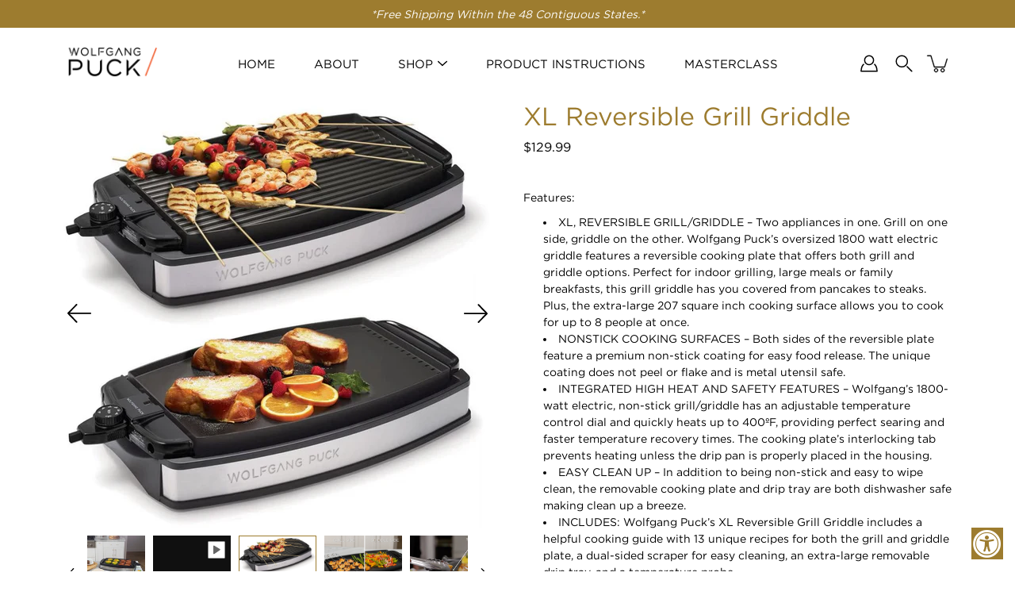

--- FILE ---
content_type: text/html; charset=utf-8
request_url: https://wolfgangpuckhome.com/products/xl-reversible-grill-griddle
body_size: 35343
content:
<!DOCTYPE html>
<!--[if IE 9]> <html class="ie9 no-js supports-no-cookies" lang="en"> <![endif]-->
<!--[if (gt IE 9)|!(IE)]><!--> <html class="no-js supports-no-cookies" lang="en"> <!--<![endif]-->


<head>
<!-- Start Vibe Code -->
<script>
!function(v,i,b,e,c,o){if(!v[c]){var s=v[c]=function(){s.process?s.process.apply(s,arguments):s.queue.push(arguments)};s.queue=[],s.b=1*new Date;var t=i.createElement(b);t.async=!0,t.src=e;var n=i.getElementsByTagName(b)[0];n.parentNode.insertBefore(t,n)}}(window,document,"script","https://s.vibe.co/vbpx.js","vbpx");
vbpx('init','GADC6C');
vbpx('event', 'page_view');
</script>
<!-- End Vibe Code -->
  
  <script>
!function(){var o=window.tdl=window.tdl||[];if(o.invoked)window.console&&console.error&&console.error("Tune snippet has been included more than once.");else{o.invoked=!0,o.methods=["init","identify","convert"],o.factory=function(n){return function(){var e=Array.prototype.slice.call(arguments);return e.unshift(n),o.push(e),o}};for(var e=0;e<o.methods.length;e++){var n=o.methods[e];o[n]=o.factory(n)}o.init=function(e){var n=document.createElement("script");n.type="text/javascript",n.async=!0,n.src="https://js.go2sdk.com/v2/tune.js";var t=document.getElementsByTagName("script")[0];t.parentNode.insertBefore(n,t),o.domain=e}}}();

tdl.init("https://bradsdealspartner.go2cloud.org")
tdl.identify()
</script>
  
 <!-- Global site tag (gtag.js) - Google Analytics -->
<script async src="https://www.googletagmanager.com/gtag/js?id=UA-191883942-1"></script>
<script>
  window.dataLayer = window.dataLayer || [];
  function gtag(){dataLayer.push(arguments);}
  gtag('js', new Date());

  gtag('config', 'UA-191883942-1');
</script>

  
  <meta charset="utf-8" />
  <meta http-equiv='X-UA-Compatible' content='IE= edge,chrome=1'>
  <link rel="canonical" href="https://wolfgangpuckhome.com/products/xl-reversible-grill-griddle" />
  <meta name="viewport" content="width=device-width, initial-scale=1">
  <link rel="prefetch" href="https://wolfgangpuckhome.com" as="document">
  <link rel="preload" as="style" href="//wolfgangpuckhome.com/cdn/shop/t/13/assets/theme.scss.css?v=144564677420720899661759333841">
  <link rel="dns-prefetch" href="https://monorail-edge.shopifysvc.com">
  <title>Wolfgang Puck XL Reversible Grill Griddle &ndash; Wolfgang Puck Home</title><link rel="shortcut icon" href="//wolfgangpuckhome.com/cdn/shop/files/WP_Transparent_Cut_Logo-01_32x32.png?v=1614313794" type="image/png"><meta name="description" content="Have the best of both worlds with Wolfgang Puck’s Reversible Electric Grill Griddle. The oversized plate allows you to cook for the whole family, while the reversible functionality provides endless options. The griddle plate is perfect for indoor grilling when the weather won’t cooperate or if you’re trying to keep clean up simple. TTo help you get started, Wolfgang has included a helpful cooking guide with common items related to both the grill and griddle plates, 13 unique recipes, a dual-sided scraper for easy cleaning of tough messes, an extra-large removable drip tray, and a temperature probe."><!-- /snippets/social-meta-tags.liquid -->
<meta property="og:site_name" content="Wolfgang Puck Home">
<meta property="og:url" content="https://wolfgangpuckhome.com/products/xl-reversible-grill-griddle">
<meta property="og:title" content="XL Reversible Grill Griddle">
<meta property="og:type" content="product">
<meta property="og:description" content="Have the best of both worlds with Wolfgang Puck’s Reversible Electric Grill Griddle. The oversized plate allows you to cook for the whole family, while the reversible functionality provides endless options. The griddle plate is perfect for indoor grilling when the weather won’t cooperate or if you’re trying to keep clean up simple. TTo help you get started, Wolfgang has included a helpful cooking guide with common items related to both the grill and griddle plates, 13 unique recipes, a dual-sided scraper for easy cleaning of tough messes, an extra-large removable drip tray, and a temperature probe."><meta property="og:price:amount" content="129.99">
  <meta property="og:price:currency" content="USD"><meta property="og:image" content="http://wolfgangpuckhome.com/cdn/shop/files/NewMainWPGriddleCompREV_1200x1200.heic?v=1706564672">
        <meta name="twitter:image" content="http://wolfgangpuckhome.com/cdn/shop/files/NewMainWPGriddleCompREV_1200x1200.heic?v=1706564672"><meta property="og:image" content="http://wolfgangpuckhome.com/cdn/shop/products/WPGriddle2NEW_1200x1200.png?v=1706564672">
        <meta name="twitter:image" content="http://wolfgangpuckhome.com/cdn/shop/products/WPGriddle2NEW_1200x1200.png?v=1706564672"><meta property="og:image" content="http://wolfgangpuckhome.com/cdn/shop/products/WPGriddle3NEW_1200x1200.png?v=1706564672">
        <meta name="twitter:image" content="http://wolfgangpuckhome.com/cdn/shop/products/WPGriddle3NEW_1200x1200.png?v=1706564672">
<meta property="og:image:secure_url" content="https://wolfgangpuckhome.com/cdn/shop/files/NewMainWPGriddleCompREV_1200x1200.heic?v=1706564672">
        <meta name="twitter:image:secure_url" content="https://wolfgangpuckhome.com/cdn/shop/files/NewMainWPGriddleCompREV_1200x1200.heic?v=1706564672"><meta property="og:image:secure_url" content="https://wolfgangpuckhome.com/cdn/shop/products/WPGriddle2NEW_1200x1200.png?v=1706564672">
        <meta name="twitter:image:secure_url" content="https://wolfgangpuckhome.com/cdn/shop/products/WPGriddle2NEW_1200x1200.png?v=1706564672"><meta property="og:image:secure_url" content="https://wolfgangpuckhome.com/cdn/shop/products/WPGriddle3NEW_1200x1200.png?v=1706564672">
        <meta name="twitter:image:secure_url" content="https://wolfgangpuckhome.com/cdn/shop/products/WPGriddle3NEW_1200x1200.png?v=1706564672">
<meta name="twitter:card" content="summary_large_image">
<meta name="twitter:title" content="XL Reversible Grill Griddle">
<meta name="twitter:description" content="Have the best of both worlds with Wolfgang Puck’s Reversible Electric Grill Griddle. The oversized plate allows you to cook for the whole family, while the reversible functionality provides endless options. The griddle plate is perfect for indoor grilling when the weather won’t cooperate or if you’re trying to keep clean up simple. TTo help you get started, Wolfgang has included a helpful cooking guide with common items related to both the grill and griddle plates, 13 unique recipes, a dual-sided scraper for easy cleaning of tough messes, an extra-large removable drip tray, and a temperature probe.">

<style>
:root {
    --color-footer-text: #9d7c2f;
    --color-footer-placeholder-text: rgba(157, 124, 47, 0.5);
    --color-footer-bg: #ffffff;
    --color-footer-bg-hover: rgba(157, 124, 47, 0.05);
    --color-footer-bottom-text: #d4d4d4;
    --color-footer-bottom-bg: #222222;
    --color-footer-bottom-bg-hover: rgba(212, 212, 212, 0.05);
    --color-footer-bottom-border: rgba(212, 212, 212, 0.1);
}
</style><link href="//wolfgangpuckhome.com/cdn/shop/t/13/assets/theme.scss.css?v=144564677420720899661759333841" rel="stylesheet" type="text/css" media="all" /><noscript id="no-js-style"><link href="//wolfgangpuckhome.com/cdn/shop/t/13/assets/no-js.scss.css?v=122164891680810635401712742433" rel="stylesheet" type="text/css" media="all" /></noscript><script>window.performance && window.performance.mark && window.performance.mark('shopify.content_for_header.start');</script><meta name="google-site-verification" content="EZld93GH5c3q0YAKiWksBXmg-zzIe6fsXQ-ln3-JzsM">
<meta name="facebook-domain-verification" content="e5yoqhkqiy1pslhbxsbgykic79yr6y">
<meta id="shopify-digital-wallet" name="shopify-digital-wallet" content="/43402363044/digital_wallets/dialog">
<meta name="shopify-checkout-api-token" content="bc37de75ae3d27b574ffba9b9c8171d2">
<meta id="in-context-paypal-metadata" data-shop-id="43402363044" data-venmo-supported="false" data-environment="production" data-locale="en_US" data-paypal-v4="true" data-currency="USD">
<link rel="alternate" type="application/json+oembed" href="https://wolfgangpuckhome.com/products/xl-reversible-grill-griddle.oembed">
<script async="async" src="/checkouts/internal/preloads.js?locale=en-US"></script>
<link rel="preconnect" href="https://shop.app" crossorigin="anonymous">
<script async="async" src="https://shop.app/checkouts/internal/preloads.js?locale=en-US&shop_id=43402363044" crossorigin="anonymous"></script>
<script id="apple-pay-shop-capabilities" type="application/json">{"shopId":43402363044,"countryCode":"US","currencyCode":"USD","merchantCapabilities":["supports3DS"],"merchantId":"gid:\/\/shopify\/Shop\/43402363044","merchantName":"Wolfgang Puck Home","requiredBillingContactFields":["postalAddress","email","phone"],"requiredShippingContactFields":["postalAddress","email","phone"],"shippingType":"shipping","supportedNetworks":["visa","masterCard","amex","discover","elo","jcb"],"total":{"type":"pending","label":"Wolfgang Puck Home","amount":"1.00"},"shopifyPaymentsEnabled":true,"supportsSubscriptions":true}</script>
<script id="shopify-features" type="application/json">{"accessToken":"bc37de75ae3d27b574ffba9b9c8171d2","betas":["rich-media-storefront-analytics"],"domain":"wolfgangpuckhome.com","predictiveSearch":true,"shopId":43402363044,"locale":"en"}</script>
<script>var Shopify = Shopify || {};
Shopify.shop = "wolfgang-puck-home.myshopify.com";
Shopify.locale = "en";
Shopify.currency = {"active":"USD","rate":"1.0"};
Shopify.country = "US";
Shopify.theme = {"name":"Modular - PC","id":142693990564,"schema_name":"Modular","schema_version":"1.9.0","theme_store_id":849,"role":"main"};
Shopify.theme.handle = "null";
Shopify.theme.style = {"id":null,"handle":null};
Shopify.cdnHost = "wolfgangpuckhome.com/cdn";
Shopify.routes = Shopify.routes || {};
Shopify.routes.root = "/";</script>
<script type="module">!function(o){(o.Shopify=o.Shopify||{}).modules=!0}(window);</script>
<script>!function(o){function n(){var o=[];function n(){o.push(Array.prototype.slice.apply(arguments))}return n.q=o,n}var t=o.Shopify=o.Shopify||{};t.loadFeatures=n(),t.autoloadFeatures=n()}(window);</script>
<script>
  window.ShopifyPay = window.ShopifyPay || {};
  window.ShopifyPay.apiHost = "shop.app\/pay";
  window.ShopifyPay.redirectState = null;
</script>
<script id="shop-js-analytics" type="application/json">{"pageType":"product"}</script>
<script defer="defer" async type="module" src="//wolfgangpuckhome.com/cdn/shopifycloud/shop-js/modules/v2/client.init-shop-cart-sync_BT-GjEfc.en.esm.js"></script>
<script defer="defer" async type="module" src="//wolfgangpuckhome.com/cdn/shopifycloud/shop-js/modules/v2/chunk.common_D58fp_Oc.esm.js"></script>
<script defer="defer" async type="module" src="//wolfgangpuckhome.com/cdn/shopifycloud/shop-js/modules/v2/chunk.modal_xMitdFEc.esm.js"></script>
<script type="module">
  await import("//wolfgangpuckhome.com/cdn/shopifycloud/shop-js/modules/v2/client.init-shop-cart-sync_BT-GjEfc.en.esm.js");
await import("//wolfgangpuckhome.com/cdn/shopifycloud/shop-js/modules/v2/chunk.common_D58fp_Oc.esm.js");
await import("//wolfgangpuckhome.com/cdn/shopifycloud/shop-js/modules/v2/chunk.modal_xMitdFEc.esm.js");

  window.Shopify.SignInWithShop?.initShopCartSync?.({"fedCMEnabled":true,"windoidEnabled":true});

</script>
<script>
  window.Shopify = window.Shopify || {};
  if (!window.Shopify.featureAssets) window.Shopify.featureAssets = {};
  window.Shopify.featureAssets['shop-js'] = {"shop-cart-sync":["modules/v2/client.shop-cart-sync_DZOKe7Ll.en.esm.js","modules/v2/chunk.common_D58fp_Oc.esm.js","modules/v2/chunk.modal_xMitdFEc.esm.js"],"init-fed-cm":["modules/v2/client.init-fed-cm_B6oLuCjv.en.esm.js","modules/v2/chunk.common_D58fp_Oc.esm.js","modules/v2/chunk.modal_xMitdFEc.esm.js"],"shop-cash-offers":["modules/v2/client.shop-cash-offers_D2sdYoxE.en.esm.js","modules/v2/chunk.common_D58fp_Oc.esm.js","modules/v2/chunk.modal_xMitdFEc.esm.js"],"shop-login-button":["modules/v2/client.shop-login-button_QeVjl5Y3.en.esm.js","modules/v2/chunk.common_D58fp_Oc.esm.js","modules/v2/chunk.modal_xMitdFEc.esm.js"],"pay-button":["modules/v2/client.pay-button_DXTOsIq6.en.esm.js","modules/v2/chunk.common_D58fp_Oc.esm.js","modules/v2/chunk.modal_xMitdFEc.esm.js"],"shop-button":["modules/v2/client.shop-button_DQZHx9pm.en.esm.js","modules/v2/chunk.common_D58fp_Oc.esm.js","modules/v2/chunk.modal_xMitdFEc.esm.js"],"avatar":["modules/v2/client.avatar_BTnouDA3.en.esm.js"],"init-windoid":["modules/v2/client.init-windoid_CR1B-cfM.en.esm.js","modules/v2/chunk.common_D58fp_Oc.esm.js","modules/v2/chunk.modal_xMitdFEc.esm.js"],"init-shop-for-new-customer-accounts":["modules/v2/client.init-shop-for-new-customer-accounts_C_vY_xzh.en.esm.js","modules/v2/client.shop-login-button_QeVjl5Y3.en.esm.js","modules/v2/chunk.common_D58fp_Oc.esm.js","modules/v2/chunk.modal_xMitdFEc.esm.js"],"init-shop-email-lookup-coordinator":["modules/v2/client.init-shop-email-lookup-coordinator_BI7n9ZSv.en.esm.js","modules/v2/chunk.common_D58fp_Oc.esm.js","modules/v2/chunk.modal_xMitdFEc.esm.js"],"init-shop-cart-sync":["modules/v2/client.init-shop-cart-sync_BT-GjEfc.en.esm.js","modules/v2/chunk.common_D58fp_Oc.esm.js","modules/v2/chunk.modal_xMitdFEc.esm.js"],"shop-toast-manager":["modules/v2/client.shop-toast-manager_DiYdP3xc.en.esm.js","modules/v2/chunk.common_D58fp_Oc.esm.js","modules/v2/chunk.modal_xMitdFEc.esm.js"],"init-customer-accounts":["modules/v2/client.init-customer-accounts_D9ZNqS-Q.en.esm.js","modules/v2/client.shop-login-button_QeVjl5Y3.en.esm.js","modules/v2/chunk.common_D58fp_Oc.esm.js","modules/v2/chunk.modal_xMitdFEc.esm.js"],"init-customer-accounts-sign-up":["modules/v2/client.init-customer-accounts-sign-up_iGw4briv.en.esm.js","modules/v2/client.shop-login-button_QeVjl5Y3.en.esm.js","modules/v2/chunk.common_D58fp_Oc.esm.js","modules/v2/chunk.modal_xMitdFEc.esm.js"],"shop-follow-button":["modules/v2/client.shop-follow-button_CqMgW2wH.en.esm.js","modules/v2/chunk.common_D58fp_Oc.esm.js","modules/v2/chunk.modal_xMitdFEc.esm.js"],"checkout-modal":["modules/v2/client.checkout-modal_xHeaAweL.en.esm.js","modules/v2/chunk.common_D58fp_Oc.esm.js","modules/v2/chunk.modal_xMitdFEc.esm.js"],"shop-login":["modules/v2/client.shop-login_D91U-Q7h.en.esm.js","modules/v2/chunk.common_D58fp_Oc.esm.js","modules/v2/chunk.modal_xMitdFEc.esm.js"],"lead-capture":["modules/v2/client.lead-capture_BJmE1dJe.en.esm.js","modules/v2/chunk.common_D58fp_Oc.esm.js","modules/v2/chunk.modal_xMitdFEc.esm.js"],"payment-terms":["modules/v2/client.payment-terms_Ci9AEqFq.en.esm.js","modules/v2/chunk.common_D58fp_Oc.esm.js","modules/v2/chunk.modal_xMitdFEc.esm.js"]};
</script>
<script>(function() {
  var isLoaded = false;
  function asyncLoad() {
    if (isLoaded) return;
    isLoaded = true;
    var urls = ["https:\/\/accessibly.app\/public\/widget\/run.js?shop=wolfgang-puck-home.myshopify.com","\/\/cdn.shopify.com\/s\/files\/1\/0875\/2064\/files\/easyvideo-2.0.0.js?shop=wolfgang-puck-home.myshopify.com","https:\/\/files.influencer-hero.com\/clicks.js?b=1005\u0026shop=wolfgang-puck-home.myshopify.com","https:\/\/omnisnippet1.com\/platforms\/shopify.js?source=scriptTag\u0026v=2025-05-15T12\u0026shop=wolfgang-puck-home.myshopify.com","\/\/cdn.shopify.com\/proxy\/8adb48044f2faca064cf6f772f68aa2ff18a5ddfafc6569c4e0af7e4e54b7b59\/sa-prod.saincserv.com\/i\/notification-TQFGLOIR.js?shop=wolfgang-puck-home.myshopify.com\u0026sp-cache-control=cHVibGljLCBtYXgtYWdlPTkwMA"];
    for (var i = 0; i < urls.length; i++) {
      var s = document.createElement('script');
      s.type = 'text/javascript';
      s.async = true;
      s.src = urls[i];
      var x = document.getElementsByTagName('script')[0];
      x.parentNode.insertBefore(s, x);
    }
  };
  if(window.attachEvent) {
    window.attachEvent('onload', asyncLoad);
  } else {
    window.addEventListener('load', asyncLoad, false);
  }
})();</script>
<script id="__st">var __st={"a":43402363044,"offset":-21600,"reqid":"9aeae656-4422-4523-97aa-2357f94486ec-1769424247","pageurl":"wolfgangpuckhome.com\/products\/xl-reversible-grill-griddle","u":"1fcc44af86ae","p":"product","rtyp":"product","rid":7296146636964};</script>
<script>window.ShopifyPaypalV4VisibilityTracking = true;</script>
<script id="captcha-bootstrap">!function(){'use strict';const t='contact',e='account',n='new_comment',o=[[t,t],['blogs',n],['comments',n],[t,'customer']],c=[[e,'customer_login'],[e,'guest_login'],[e,'recover_customer_password'],[e,'create_customer']],r=t=>t.map((([t,e])=>`form[action*='/${t}']:not([data-nocaptcha='true']) input[name='form_type'][value='${e}']`)).join(','),a=t=>()=>t?[...document.querySelectorAll(t)].map((t=>t.form)):[];function s(){const t=[...o],e=r(t);return a(e)}const i='password',u='form_key',d=['recaptcha-v3-token','g-recaptcha-response','h-captcha-response',i],f=()=>{try{return window.sessionStorage}catch{return}},m='__shopify_v',_=t=>t.elements[u];function p(t,e,n=!1){try{const o=window.sessionStorage,c=JSON.parse(o.getItem(e)),{data:r}=function(t){const{data:e,action:n}=t;return t[m]||n?{data:e,action:n}:{data:t,action:n}}(c);for(const[e,n]of Object.entries(r))t.elements[e]&&(t.elements[e].value=n);n&&o.removeItem(e)}catch(o){console.error('form repopulation failed',{error:o})}}const l='form_type',E='cptcha';function T(t){t.dataset[E]=!0}const w=window,h=w.document,L='Shopify',v='ce_forms',y='captcha';let A=!1;((t,e)=>{const n=(g='f06e6c50-85a8-45c8-87d0-21a2b65856fe',I='https://cdn.shopify.com/shopifycloud/storefront-forms-hcaptcha/ce_storefront_forms_captcha_hcaptcha.v1.5.2.iife.js',D={infoText:'Protected by hCaptcha',privacyText:'Privacy',termsText:'Terms'},(t,e,n)=>{const o=w[L][v],c=o.bindForm;if(c)return c(t,g,e,D).then(n);var r;o.q.push([[t,g,e,D],n]),r=I,A||(h.body.append(Object.assign(h.createElement('script'),{id:'captcha-provider',async:!0,src:r})),A=!0)});var g,I,D;w[L]=w[L]||{},w[L][v]=w[L][v]||{},w[L][v].q=[],w[L][y]=w[L][y]||{},w[L][y].protect=function(t,e){n(t,void 0,e),T(t)},Object.freeze(w[L][y]),function(t,e,n,w,h,L){const[v,y,A,g]=function(t,e,n){const i=e?o:[],u=t?c:[],d=[...i,...u],f=r(d),m=r(i),_=r(d.filter((([t,e])=>n.includes(e))));return[a(f),a(m),a(_),s()]}(w,h,L),I=t=>{const e=t.target;return e instanceof HTMLFormElement?e:e&&e.form},D=t=>v().includes(t);t.addEventListener('submit',(t=>{const e=I(t);if(!e)return;const n=D(e)&&!e.dataset.hcaptchaBound&&!e.dataset.recaptchaBound,o=_(e),c=g().includes(e)&&(!o||!o.value);(n||c)&&t.preventDefault(),c&&!n&&(function(t){try{if(!f())return;!function(t){const e=f();if(!e)return;const n=_(t);if(!n)return;const o=n.value;o&&e.removeItem(o)}(t);const e=Array.from(Array(32),(()=>Math.random().toString(36)[2])).join('');!function(t,e){_(t)||t.append(Object.assign(document.createElement('input'),{type:'hidden',name:u})),t.elements[u].value=e}(t,e),function(t,e){const n=f();if(!n)return;const o=[...t.querySelectorAll(`input[type='${i}']`)].map((({name:t})=>t)),c=[...d,...o],r={};for(const[a,s]of new FormData(t).entries())c.includes(a)||(r[a]=s);n.setItem(e,JSON.stringify({[m]:1,action:t.action,data:r}))}(t,e)}catch(e){console.error('failed to persist form',e)}}(e),e.submit())}));const S=(t,e)=>{t&&!t.dataset[E]&&(n(t,e.some((e=>e===t))),T(t))};for(const o of['focusin','change'])t.addEventListener(o,(t=>{const e=I(t);D(e)&&S(e,y())}));const B=e.get('form_key'),M=e.get(l),P=B&&M;t.addEventListener('DOMContentLoaded',(()=>{const t=y();if(P)for(const e of t)e.elements[l].value===M&&p(e,B);[...new Set([...A(),...v().filter((t=>'true'===t.dataset.shopifyCaptcha))])].forEach((e=>S(e,t)))}))}(h,new URLSearchParams(w.location.search),n,t,e,['guest_login'])})(!0,!0)}();</script>
<script integrity="sha256-4kQ18oKyAcykRKYeNunJcIwy7WH5gtpwJnB7kiuLZ1E=" data-source-attribution="shopify.loadfeatures" defer="defer" src="//wolfgangpuckhome.com/cdn/shopifycloud/storefront/assets/storefront/load_feature-a0a9edcb.js" crossorigin="anonymous"></script>
<script crossorigin="anonymous" defer="defer" src="//wolfgangpuckhome.com/cdn/shopifycloud/storefront/assets/shopify_pay/storefront-65b4c6d7.js?v=20250812"></script>
<script data-source-attribution="shopify.dynamic_checkout.dynamic.init">var Shopify=Shopify||{};Shopify.PaymentButton=Shopify.PaymentButton||{isStorefrontPortableWallets:!0,init:function(){window.Shopify.PaymentButton.init=function(){};var t=document.createElement("script");t.src="https://wolfgangpuckhome.com/cdn/shopifycloud/portable-wallets/latest/portable-wallets.en.js",t.type="module",document.head.appendChild(t)}};
</script>
<script data-source-attribution="shopify.dynamic_checkout.buyer_consent">
  function portableWalletsHideBuyerConsent(e){var t=document.getElementById("shopify-buyer-consent"),n=document.getElementById("shopify-subscription-policy-button");t&&n&&(t.classList.add("hidden"),t.setAttribute("aria-hidden","true"),n.removeEventListener("click",e))}function portableWalletsShowBuyerConsent(e){var t=document.getElementById("shopify-buyer-consent"),n=document.getElementById("shopify-subscription-policy-button");t&&n&&(t.classList.remove("hidden"),t.removeAttribute("aria-hidden"),n.addEventListener("click",e))}window.Shopify?.PaymentButton&&(window.Shopify.PaymentButton.hideBuyerConsent=portableWalletsHideBuyerConsent,window.Shopify.PaymentButton.showBuyerConsent=portableWalletsShowBuyerConsent);
</script>
<script>
  function portableWalletsCleanup(e){e&&e.src&&console.error("Failed to load portable wallets script "+e.src);var t=document.querySelectorAll("shopify-accelerated-checkout .shopify-payment-button__skeleton, shopify-accelerated-checkout-cart .wallet-cart-button__skeleton"),e=document.getElementById("shopify-buyer-consent");for(let e=0;e<t.length;e++)t[e].remove();e&&e.remove()}function portableWalletsNotLoadedAsModule(e){e instanceof ErrorEvent&&"string"==typeof e.message&&e.message.includes("import.meta")&&"string"==typeof e.filename&&e.filename.includes("portable-wallets")&&(window.removeEventListener("error",portableWalletsNotLoadedAsModule),window.Shopify.PaymentButton.failedToLoad=e,"loading"===document.readyState?document.addEventListener("DOMContentLoaded",window.Shopify.PaymentButton.init):window.Shopify.PaymentButton.init())}window.addEventListener("error",portableWalletsNotLoadedAsModule);
</script>

<script type="module" src="https://wolfgangpuckhome.com/cdn/shopifycloud/portable-wallets/latest/portable-wallets.en.js" onError="portableWalletsCleanup(this)" crossorigin="anonymous"></script>
<script nomodule>
  document.addEventListener("DOMContentLoaded", portableWalletsCleanup);
</script>

<link id="shopify-accelerated-checkout-styles" rel="stylesheet" media="screen" href="https://wolfgangpuckhome.com/cdn/shopifycloud/portable-wallets/latest/accelerated-checkout-backwards-compat.css" crossorigin="anonymous">
<style id="shopify-accelerated-checkout-cart">
        #shopify-buyer-consent {
  margin-top: 1em;
  display: inline-block;
  width: 100%;
}

#shopify-buyer-consent.hidden {
  display: none;
}

#shopify-subscription-policy-button {
  background: none;
  border: none;
  padding: 0;
  text-decoration: underline;
  font-size: inherit;
  cursor: pointer;
}

#shopify-subscription-policy-button::before {
  box-shadow: none;
}

      </style>

<script>window.performance && window.performance.mark && window.performance.mark('shopify.content_for_header.end');</script> 
 
  
  <style>
.main-content {
  margin-top: 0px;
}
.site-header {
  padding-bottom: 0px;
}
</style>
  
<!-- BEGIN app block: shopify://apps/zapiet-pickup-delivery/blocks/app-embed/5599aff0-8af1-473a-a372-ecd72a32b4d5 -->









    <style>#storePickupApp {
}</style>




<script type="text/javascript">
    var zapietTranslations = {};

    window.ZapietMethods = {"shipping":{"active":true,"enabled":true,"name":"Shipping","sort":1,"status":{"condition":"price","operator":"morethan","value":0,"enabled":true,"product_conditions":{"enabled":false,"value":"Delivery Only,Pickup Only","enable":false,"property":"tags","hide_button":false}},"button":{"type":"default","default":null,"hover":"","active":""}},"delivery":{"active":false,"enabled":true,"name":"Delivery","sort":2,"status":{"condition":"price","operator":"morethan","value":3000,"enabled":true,"product_conditions":{"enabled":false,"value":"Pickup Only,Shipping Only","enable":false,"property":"tags","hide_button":false}},"button":{"type":"default","default":null,"hover":"","active":""}},"pickup":{"active":false,"enabled":false,"name":"Pickup","sort":3,"status":{"condition":"price","operator":"morethan","value":0,"enabled":true,"product_conditions":{"enabled":false,"value":"Delivery Only,Shipping Only","enable":false,"property":"tags","hide_button":false}},"button":{"type":"default","default":null,"hover":"","active":""}}}
    window.ZapietEvent = {
        listen: function(eventKey, callback) {
            if (!this.listeners) {
                this.listeners = [];
            }
            this.listeners.push({
                eventKey: eventKey,
                callback: callback
            });
        },
    };

    

    
        
        var language_settings = {"enable_app":true,"enable_geo_search_for_pickups":false,"pickup_region_filter_enabled":false,"pickup_region_filter_field":null,"currency":"USD","weight_format":"kg","pickup.enable_map":false,"delivery_validation_method":"within_max_radius","base_country_name":"United States","base_country_code":"US","method_display_style":"default","default_method_display_style":"classic","date_format":"l, F j, Y","time_format":"h:i A","week_day_start":"Sun","pickup_address_format":"<span class=\"name\"><strong>{{company_name}}</strong></span><span class=\"address\">{{address_line_1}}<br>{{city}}, {{postal_code}}</span><span class=\"distance\">{{distance}}</span>{{more_information}}","rates_enabled":false,"payment_customization_enabled":false,"distance_format":"mi","enable_delivery_address_autocompletion":true,"enable_delivery_current_location":false,"enable_pickup_address_autocompletion":false,"pickup_date_picker_enabled":true,"pickup_time_picker_enabled":true,"delivery_note_enabled":false,"delivery_note_required":false,"delivery_date_picker_enabled":true,"delivery_time_picker_enabled":true,"shipping.date_picker_enabled":false,"delivery_validate_cart":true,"pickup_validate_cart":false,"gmak":"QUl6YVN5Q0tUaGtTNlF5cFFXdTFfalhBUE5mTndHekM5OU9LQTJv","enable_checkout_locale":true,"enable_checkout_url":true,"disable_widget_for_digital_items":false,"disable_widget_for_product_handles":"gift-card","colors":{"widget_active_background_color":null,"widget_active_border_color":null,"widget_active_icon_color":null,"widget_active_text_color":null,"widget_inactive_background_color":null,"widget_inactive_border_color":null,"widget_inactive_icon_color":null,"widget_inactive_text_color":null},"delivery_validator":{"enabled":false,"show_on_page_load":true,"sticky":true},"checkout":{"delivery":{"discount_code":"","prepopulate_shipping_address":true,"preselect_first_available_time":true},"pickup":{"discount_code":"","prepopulate_shipping_address":true,"customer_phone_required":false,"preselect_first_location":true,"preselect_first_available_time":true},"shipping":{"discount_code":""}},"day_name_attribute_enabled":false,"methods":{"shipping":{"active":true,"enabled":true,"name":"Shipping","sort":1,"status":{"condition":"price","operator":"morethan","value":0,"enabled":true,"product_conditions":{"enabled":false,"value":"Delivery Only,Pickup Only","enable":false,"property":"tags","hide_button":false}},"button":{"type":"default","default":null,"hover":"","active":""}},"delivery":{"active":false,"enabled":true,"name":"Delivery","sort":2,"status":{"condition":"price","operator":"morethan","value":3000,"enabled":true,"product_conditions":{"enabled":false,"value":"Pickup Only,Shipping Only","enable":false,"property":"tags","hide_button":false}},"button":{"type":"default","default":null,"hover":"","active":""}},"pickup":{"active":false,"enabled":false,"name":"Pickup","sort":3,"status":{"condition":"price","operator":"morethan","value":0,"enabled":true,"product_conditions":{"enabled":false,"value":"Delivery Only,Shipping Only","enable":false,"property":"tags","hide_button":false}},"button":{"type":"default","default":null,"hover":"","active":""}}},"translations":{"methods":{"shipping":"Shipping","pickup":"Pickups","delivery":"Delivery"},"calendar":{"january":"January","february":"February","march":"March","april":"April","may":"May","june":"June","july":"July","august":"August","september":"September","october":"October","november":"November","december":"December","sunday":"Sun","monday":"Mon","tuesday":"Tue","wednesday":"Wed","thursday":"Thu","friday":"Fri","saturday":"Sat","today":null,"close":null,"labelMonthNext":"Next month","labelMonthPrev":"Previous month","labelMonthSelect":"Select a month","labelYearSelect":"Select a year","and":"and","between":"between"},"pickup":{"heading":"Store Pickup","note":null,"location_placeholder":"Enter your postal code ...","filter_by_region_placeholder":"Filter by region","location_label":"Choose a location.","datepicker_label":"Pick a date and time.","date_time_output":"{{DATE}} at {{TIME}}","datepicker_placeholder":"Choose a date and time.","locations_found":"Please choose a pickup location, date and time:","no_locations_found":"Sorry, pickup is not available for your selected items.","no_date_time_selected":"Please select a date & time.","checkout_button":"Checkout","could_not_find_location":"Sorry, we could not find your location.","checkout_error":"Please select a date and time for pickup.","more_information":"More information","opening_hours":"Opening hours","dates_not_available":"Sorry, your selected items are not currently available for pickup.","min_order_total":"Minimum order value for pickup is $0.00","min_order_weight":"Minimum order weight for pickup is {{ weight }}","max_order_total":"Maximum order value for pickup is $0.00","max_order_weight":"Maximum order weight for pickup is {{ weight }}","cart_eligibility_error":"Sorry, pickup is not available for your selected items."},"delivery":{"heading":"Local Delivery","note":"Enter your address into the field below to check if you are eligible for local delivery:","location_placeholder":"Enter your address ...","datepicker_label":"Pick a date and time.","datepicker_placeholder":"Choose a date and time.","date_time_output":"{{DATE}} between {{SLOT_START_TIME}} and {{SLOT_END_TIME}}","available":"Great! You are eligible for delivery.","not_available":"Sorry, delivery is not available in your area.","no_date_time_selected":"Please select a date & time for pickup.","checkout_button":"Checkout","could_not_find_location":"Sorry, we could not find your location.","checkout_error":"Please enter a valid zipcode and select your preferred date and time for delivery.","cart_eligibility_error":"Sorry, delivery is not available for your selected items.","dates_not_available":"Sorry, your selected items are not currently available for delivery.","min_order_total":"Minimum order value for delivery is $30.00","min_order_weight":"Minimum order weight for delivery is {{ weight }}","max_order_total":"Maximum order value for delivery is $30.00","max_order_weight":"Maximum order weight for delivery is {{ weight }}","delivery_validator_prelude":"Do we deliver?","delivery_validator_placeholder":"Enter your postal code ...","delivery_validator_button_label":"Go","delivery_validator_eligible_heading":"Great, we deliver to your area!","delivery_validator_eligible_content":"To start shopping just click the button below","delivery_validator_eligible_button_label":"Continue shopping","delivery_validator_not_eligible_heading":"Sorry, we do not deliver to your area","delivery_validator_not_eligible_content":"You are more then welcome to continue browsing our store","delivery_validator_not_eligible_button_label":"Continue shopping","delivery_validator_error_heading":"An error occured","delivery_validator_error_content":"Sorry, it looks like we have encountered an unexpected error. Please try again.","delivery_validator_error_button_label":"Continue shopping"},"shipping":{"heading":"Shipping","note":"Please click the checkout button to continue.","checkout_button":"Checkout","datepicker_placeholder":"Choose a date and time.","checkout_error":"Please choose a date for shipping.","min_order_total":"Minimum order value for shipping is $0.00","min_order_weight":"Minimum order weight for shipping is {{ weight }}","max_order_total":"Maximum order value for shipping is $0.00","max_order_weight":"Maximum order weight for shipping is {{ weight }}","cart_eligibility_error":"Sorry, shipping is not available for your selected items."},"product_widget":{"title":"Delivery and pickup options:","pickup_at":"Pickup at {{ location }}","ready_for_collection":"Ready for collection from","on":"on","view_all_stores":"View all stores","pickup_not_available_item":"Pickup not available for this item","delivery_not_available_location":"Delivery not available for {{ postal_code }}","delivered_by":"Delivered by {{ date }}","delivered_today":"Delivered today","change":"Change","tomorrow":"tomorrow","today":"today","delivery_to":"Delivery to {{ postal_code }}","showing_options_for":"Showing options for {{ postal_code }}","modal_heading":"Select a store for pickup","modal_subheading":"Showing stores near {{ postal_code }}","show_opening_hours":"Show opening hours","hide_opening_hours":"Hide opening hours","closed":"Closed","input_placeholder":"Enter your postal code","input_button":"Check","input_error":"Add a postal code to check available delivery and pickup options.","pickup_available":"Pickup available","not_available":"Not available","select":"Select","selected":"Selected","find_a_store":"Find a store"},"shipping_language_code":"en","delivery_language_code":"en-AU","pickup_language_code":"en-CA"},"default_language":"en","region":"us-2","api_region":"api-us","enable_zapiet_id_all_items":false,"widget_restore_state_on_load":false,"draft_orders_enabled":false,"preselect_checkout_method":true,"widget_show_could_not_locate_div_error":true,"checkout_extension_enabled":false,"show_pickup_consent_checkbox":false,"show_delivery_consent_checkbox":false,"subscription_paused":false,"pickup_note_enabled":false,"pickup_note_required":false,"shipping_note_enabled":false,"shipping_note_required":false};
        zapietTranslations["en"] = language_settings.translations;
    

    function initializeZapietApp() {
        var products = [];

        

        window.ZapietCachedSettings = {
            cached_config: {"enable_app":true,"enable_geo_search_for_pickups":false,"pickup_region_filter_enabled":false,"pickup_region_filter_field":null,"currency":"USD","weight_format":"kg","pickup.enable_map":false,"delivery_validation_method":"within_max_radius","base_country_name":"United States","base_country_code":"US","method_display_style":"default","default_method_display_style":"classic","date_format":"l, F j, Y","time_format":"h:i A","week_day_start":"Sun","pickup_address_format":"<span class=\"name\"><strong>{{company_name}}</strong></span><span class=\"address\">{{address_line_1}}<br>{{city}}, {{postal_code}}</span><span class=\"distance\">{{distance}}</span>{{more_information}}","rates_enabled":false,"payment_customization_enabled":false,"distance_format":"mi","enable_delivery_address_autocompletion":true,"enable_delivery_current_location":false,"enable_pickup_address_autocompletion":false,"pickup_date_picker_enabled":true,"pickup_time_picker_enabled":true,"delivery_note_enabled":false,"delivery_note_required":false,"delivery_date_picker_enabled":true,"delivery_time_picker_enabled":true,"shipping.date_picker_enabled":false,"delivery_validate_cart":true,"pickup_validate_cart":false,"gmak":"QUl6YVN5Q0tUaGtTNlF5cFFXdTFfalhBUE5mTndHekM5OU9LQTJv","enable_checkout_locale":true,"enable_checkout_url":true,"disable_widget_for_digital_items":false,"disable_widget_for_product_handles":"gift-card","colors":{"widget_active_background_color":null,"widget_active_border_color":null,"widget_active_icon_color":null,"widget_active_text_color":null,"widget_inactive_background_color":null,"widget_inactive_border_color":null,"widget_inactive_icon_color":null,"widget_inactive_text_color":null},"delivery_validator":{"enabled":false,"show_on_page_load":true,"sticky":true},"checkout":{"delivery":{"discount_code":"","prepopulate_shipping_address":true,"preselect_first_available_time":true},"pickup":{"discount_code":"","prepopulate_shipping_address":true,"customer_phone_required":false,"preselect_first_location":true,"preselect_first_available_time":true},"shipping":{"discount_code":""}},"day_name_attribute_enabled":false,"methods":{"shipping":{"active":true,"enabled":true,"name":"Shipping","sort":1,"status":{"condition":"price","operator":"morethan","value":0,"enabled":true,"product_conditions":{"enabled":false,"value":"Delivery Only,Pickup Only","enable":false,"property":"tags","hide_button":false}},"button":{"type":"default","default":null,"hover":"","active":""}},"delivery":{"active":false,"enabled":true,"name":"Delivery","sort":2,"status":{"condition":"price","operator":"morethan","value":3000,"enabled":true,"product_conditions":{"enabled":false,"value":"Pickup Only,Shipping Only","enable":false,"property":"tags","hide_button":false}},"button":{"type":"default","default":null,"hover":"","active":""}},"pickup":{"active":false,"enabled":false,"name":"Pickup","sort":3,"status":{"condition":"price","operator":"morethan","value":0,"enabled":true,"product_conditions":{"enabled":false,"value":"Delivery Only,Shipping Only","enable":false,"property":"tags","hide_button":false}},"button":{"type":"default","default":null,"hover":"","active":""}}},"translations":{"methods":{"shipping":"Shipping","pickup":"Pickups","delivery":"Delivery"},"calendar":{"january":"January","february":"February","march":"March","april":"April","may":"May","june":"June","july":"July","august":"August","september":"September","october":"October","november":"November","december":"December","sunday":"Sun","monday":"Mon","tuesday":"Tue","wednesday":"Wed","thursday":"Thu","friday":"Fri","saturday":"Sat","today":null,"close":null,"labelMonthNext":"Next month","labelMonthPrev":"Previous month","labelMonthSelect":"Select a month","labelYearSelect":"Select a year","and":"and","between":"between"},"pickup":{"heading":"Store Pickup","note":null,"location_placeholder":"Enter your postal code ...","filter_by_region_placeholder":"Filter by region","location_label":"Choose a location.","datepicker_label":"Pick a date and time.","date_time_output":"{{DATE}} at {{TIME}}","datepicker_placeholder":"Choose a date and time.","locations_found":"Please choose a pickup location, date and time:","no_locations_found":"Sorry, pickup is not available for your selected items.","no_date_time_selected":"Please select a date & time.","checkout_button":"Checkout","could_not_find_location":"Sorry, we could not find your location.","checkout_error":"Please select a date and time for pickup.","more_information":"More information","opening_hours":"Opening hours","dates_not_available":"Sorry, your selected items are not currently available for pickup.","min_order_total":"Minimum order value for pickup is $0.00","min_order_weight":"Minimum order weight for pickup is {{ weight }}","max_order_total":"Maximum order value for pickup is $0.00","max_order_weight":"Maximum order weight for pickup is {{ weight }}","cart_eligibility_error":"Sorry, pickup is not available for your selected items."},"delivery":{"heading":"Local Delivery","note":"Enter your address into the field below to check if you are eligible for local delivery:","location_placeholder":"Enter your address ...","datepicker_label":"Pick a date and time.","datepicker_placeholder":"Choose a date and time.","date_time_output":"{{DATE}} between {{SLOT_START_TIME}} and {{SLOT_END_TIME}}","available":"Great! You are eligible for delivery.","not_available":"Sorry, delivery is not available in your area.","no_date_time_selected":"Please select a date & time for pickup.","checkout_button":"Checkout","could_not_find_location":"Sorry, we could not find your location.","checkout_error":"Please enter a valid zipcode and select your preferred date and time for delivery.","cart_eligibility_error":"Sorry, delivery is not available for your selected items.","dates_not_available":"Sorry, your selected items are not currently available for delivery.","min_order_total":"Minimum order value for delivery is $30.00","min_order_weight":"Minimum order weight for delivery is {{ weight }}","max_order_total":"Maximum order value for delivery is $30.00","max_order_weight":"Maximum order weight for delivery is {{ weight }}","delivery_validator_prelude":"Do we deliver?","delivery_validator_placeholder":"Enter your postal code ...","delivery_validator_button_label":"Go","delivery_validator_eligible_heading":"Great, we deliver to your area!","delivery_validator_eligible_content":"To start shopping just click the button below","delivery_validator_eligible_button_label":"Continue shopping","delivery_validator_not_eligible_heading":"Sorry, we do not deliver to your area","delivery_validator_not_eligible_content":"You are more then welcome to continue browsing our store","delivery_validator_not_eligible_button_label":"Continue shopping","delivery_validator_error_heading":"An error occured","delivery_validator_error_content":"Sorry, it looks like we have encountered an unexpected error. Please try again.","delivery_validator_error_button_label":"Continue shopping"},"shipping":{"heading":"Shipping","note":"Please click the checkout button to continue.","checkout_button":"Checkout","datepicker_placeholder":"Choose a date and time.","checkout_error":"Please choose a date for shipping.","min_order_total":"Minimum order value for shipping is $0.00","min_order_weight":"Minimum order weight for shipping is {{ weight }}","max_order_total":"Maximum order value for shipping is $0.00","max_order_weight":"Maximum order weight for shipping is {{ weight }}","cart_eligibility_error":"Sorry, shipping is not available for your selected items."},"product_widget":{"title":"Delivery and pickup options:","pickup_at":"Pickup at {{ location }}","ready_for_collection":"Ready for collection from","on":"on","view_all_stores":"View all stores","pickup_not_available_item":"Pickup not available for this item","delivery_not_available_location":"Delivery not available for {{ postal_code }}","delivered_by":"Delivered by {{ date }}","delivered_today":"Delivered today","change":"Change","tomorrow":"tomorrow","today":"today","delivery_to":"Delivery to {{ postal_code }}","showing_options_for":"Showing options for {{ postal_code }}","modal_heading":"Select a store for pickup","modal_subheading":"Showing stores near {{ postal_code }}","show_opening_hours":"Show opening hours","hide_opening_hours":"Hide opening hours","closed":"Closed","input_placeholder":"Enter your postal code","input_button":"Check","input_error":"Add a postal code to check available delivery and pickup options.","pickup_available":"Pickup available","not_available":"Not available","select":"Select","selected":"Selected","find_a_store":"Find a store"},"shipping_language_code":"en","delivery_language_code":"en-AU","pickup_language_code":"en-CA"},"default_language":"en","region":"us-2","api_region":"api-us","enable_zapiet_id_all_items":false,"widget_restore_state_on_load":false,"draft_orders_enabled":false,"preselect_checkout_method":true,"widget_show_could_not_locate_div_error":true,"checkout_extension_enabled":false,"show_pickup_consent_checkbox":false,"show_delivery_consent_checkbox":false,"subscription_paused":false,"pickup_note_enabled":false,"pickup_note_required":false,"shipping_note_enabled":false,"shipping_note_required":false},
            shop_identifier: 'wolfgang-puck-home.myshopify.com',
            language_code: 'en',
            checkout_url: '/cart',
            products: products,
            translations: zapietTranslations,
            customer: {
                first_name: '',
                last_name: '',
                company: '',
                address1: '',
                address2: '',
                city: '',
                province: '',
                country: '',
                zip: '',
                phone: '',
                tags: null
            }
        }

        window.Zapiet.start(window.ZapietCachedSettings, true);

        
            window.ZapietEvent.listen('widget_loaded', function() {
                // Custom JavaScript
            });
        
    }

    function loadZapietStyles(href) {
        var ss = document.createElement("link");
        ss.type = "text/css";
        ss.rel = "stylesheet";
        ss.media = "all";
        ss.href = href;
        document.getElementsByTagName("head")[0].appendChild(ss);
    }

    
        loadZapietStyles("https://cdn.shopify.com/extensions/019bf9ab-fb81-735c-ae2e-a7a5ebaddcf9/zapiet-pickup-delivery-1074/assets/storepickup_v1.css");
    
</script>




    <script type="module" src="https://cdn.shopify.com/extensions/019bf9ab-fb81-735c-ae2e-a7a5ebaddcf9/zapiet-pickup-delivery-1074/assets/storepickup_v1.js" onload="initializeZapietApp()" defer></script>
    


<!-- END app block --><!-- BEGIN app block: shopify://apps/simple-affiliate/blocks/sa-tracker/da6b7ee2-2e27-43e4-9184-0df8dc5be07a -->
<script id="saets">(()=>{function r(){return new Promise((e,o)=>{window.Shopify.loadFeatures([{name:"consent-tracking-api",version:"0.1"}],async a=>{a?o(a):window.Shopify.customerPrivacy.userCanBeTracked()?e():document.addEventListener("trackingConsentAccepted",()=>e())})})}var i="Affiliate code",s="sacode",c="sa_signup";var A="saetc";var E="sa_email";var _=3600*24*7;function t(e){return new URLSearchParams(window.location?.search).get(e)}function l(e){document.readyState==="loading"?document.addEventListener("DOMContentLoaded",e):e()}var n=t(s);if(n){let e={[i]:n};fetch(window.Shopify.routes.root+"cart/update.js",{method:"POST",headers:{"Content-Type":"application/json"},body:JSON.stringify({attributes:e})}).then()}r().then(()=>{n&&(document.cookie=`${A}=${n}_${new Date().getTime()};Path=/;Max-Age=${_}`)});var p=t(E);p&&l(()=>{let e=document.querySelector('form[action="/account/login"] input[type=email]');e&&(e.value=p)});var S=t(c);S!==null&&(document.documentElement.dataset.sasignup="true");})();
</script>

<!-- END app block --><!-- BEGIN app block: shopify://apps/fontify/blocks/app-embed/334490e2-2153-4a2e-a452-e90bdeffa3cc --><link rel="preconnect" href="https://cdn.nitroapps.co" crossorigin=""><!-- Shop metafields --><style type="text/css" id="nitro-fontify" >
	/** {"overwrite":true,"mobile":false,"desktop":false,"stylesheet":null}**/
				 
		 
					@font-face {
				font-family: 'Gotham Book';
				src: url(https://cdn.shopify.com/s/files/1/2800/8456/t/6/assets/wolfgang-puck-home-gotham-book.otf?v=1602011329);
			}
			body,h1,h2,h3,h4,h5,h6,p,blockquote,li,a,*:not(.fa):not([class*="pe-"]):not(.lni) {
				font-family: 'Gotham Book' !important;
				 
				/** 3 **/
			}
		 
		
	</style>
<script>
    console.log(null);
    console.log(null);
  </script><script
  type="text/javascript"
  id="fontify-scripts"
>
  
  (function () {
    // Prevent duplicate execution
    if (window.fontifyScriptInitialized) {
      return;
    }
    window.fontifyScriptInitialized = true;

    if (window.opener) {
      // Remove existing listener if any before adding new one
      if (window.fontifyMessageListener) {
        window.removeEventListener('message', window.fontifyMessageListener, false);
      }

      function watchClosedWindow() {
        let itv = setInterval(function () {
          if (!window.opener || window.opener.closed) {
            clearInterval(itv);
            window.close();
          }
        }, 1000);
      }

      // Helper function to inject scripts and links from vite-tag content
      function injectScript(encodedContent) {
        

        // Decode HTML entities
        const tempTextarea = document.createElement('textarea');
        tempTextarea.innerHTML = encodedContent;
        const viteContent = tempTextarea.value;

        // Parse HTML content
        const tempDiv = document.createElement('div');
        tempDiv.innerHTML = viteContent;

        // Track duplicates within tempDiv only
        const scriptIds = new Set();
        const scriptSrcs = new Set();
        const linkKeys = new Set();

        // Helper to clone element attributes
        function cloneAttributes(source, target) {
          Array.from(source.attributes).forEach(function(attr) {
            if (attr.name === 'crossorigin') {
              target.crossOrigin = attr.value;
            } else {
              target.setAttribute(attr.name, attr.value);
            }
          });
          if (source.textContent) {
            target.textContent = source.textContent;
          }
        }

        // Inject scripts (filter duplicates within tempDiv)
        tempDiv.querySelectorAll('script').forEach(function(script) {
          const scriptId = script.getAttribute('id');
          const scriptSrc = script.getAttribute('src');

          // Skip if duplicate in tempDiv
          if ((scriptId && scriptIds.has(scriptId)) || (scriptSrc && scriptSrcs.has(scriptSrc))) {
            return;
          }

          // Track script
          if (scriptId) scriptIds.add(scriptId);
          if (scriptSrc) scriptSrcs.add(scriptSrc);

          // Clone and inject
          const newScript = document.createElement('script');
          cloneAttributes(script, newScript);

          document.head.appendChild(newScript);
        });

        // Inject links (filter duplicates within tempDiv)
        tempDiv.querySelectorAll('link').forEach(function(link) {
          const linkHref = link.getAttribute('href');
          const linkRel = link.getAttribute('rel') || '';
          const key = linkHref + '|' + linkRel;

          // Skip if duplicate in tempDiv
          if (linkHref && linkKeys.has(key)) {
            return;
          }

          // Track link
          if (linkHref) linkKeys.add(key);

          // Clone and inject
          const newLink = document.createElement('link');
          cloneAttributes(link, newLink);
          document.head.appendChild(newLink);
        });
      }

      // Function to apply preview font data


      function receiveMessage(event) {
        watchClosedWindow();
        if (event.data.action == 'fontify_ready') {
          console.log('fontify_ready');
          injectScript(`&lt;!-- BEGIN app snippet: vite-tag --&gt;


  &lt;script src=&quot;https://cdn.shopify.com/extensions/019bafe3-77e1-7e6a-87b2-cbeff3e5cd6f/fontify-polaris-11/assets/main-B3V8Mu2P.js&quot; type=&quot;module&quot; crossorigin=&quot;anonymous&quot;&gt;&lt;/script&gt;

&lt;!-- END app snippet --&gt;
  &lt;!-- BEGIN app snippet: vite-tag --&gt;


  &lt;link href=&quot;//cdn.shopify.com/extensions/019bafe3-77e1-7e6a-87b2-cbeff3e5cd6f/fontify-polaris-11/assets/main-GVRB1u2d.css&quot; rel=&quot;stylesheet&quot; type=&quot;text/css&quot; media=&quot;all&quot; /&gt;

&lt;!-- END app snippet --&gt;
`);

        } else if (event.data.action == 'font_audit_ready') {
          injectScript(`&lt;!-- BEGIN app snippet: vite-tag --&gt;


  &lt;script src=&quot;https://cdn.shopify.com/extensions/019bafe3-77e1-7e6a-87b2-cbeff3e5cd6f/fontify-polaris-11/assets/audit-DDeWPAiq.js&quot; type=&quot;module&quot; crossorigin=&quot;anonymous&quot;&gt;&lt;/script&gt;

&lt;!-- END app snippet --&gt;
  &lt;!-- BEGIN app snippet: vite-tag --&gt;


  &lt;link href=&quot;//cdn.shopify.com/extensions/019bafe3-77e1-7e6a-87b2-cbeff3e5cd6f/fontify-polaris-11/assets/audit-CNr6hPle.css&quot; rel=&quot;stylesheet&quot; type=&quot;text/css&quot; media=&quot;all&quot; /&gt;

&lt;!-- END app snippet --&gt;
`);

        } else if (event.data.action == 'preview_font_data') {
          const fontData = event?.data || null;
          window.fontifyPreviewData = fontData;
          injectScript(`&lt;!-- BEGIN app snippet: vite-tag --&gt;


  &lt;script src=&quot;https://cdn.shopify.com/extensions/019bafe3-77e1-7e6a-87b2-cbeff3e5cd6f/fontify-polaris-11/assets/preview-CH6oXAfY.js&quot; type=&quot;module&quot; crossorigin=&quot;anonymous&quot;&gt;&lt;/script&gt;

&lt;!-- END app snippet --&gt;
`);
        }
      }

      // Store reference to listener for cleanup
      window.fontifyMessageListener = receiveMessage;
      window.addEventListener('message', receiveMessage, false);

      // Send init message when window is opened from opener
      if (window.opener) {
        window.opener.postMessage({ action: `${window.name}_init`, data: JSON.parse(JSON.stringify({})) }, '*');
      }
    }
  })();
</script>


<!-- END app block --><link href="https://monorail-edge.shopifysvc.com" rel="dns-prefetch">
<script>(function(){if ("sendBeacon" in navigator && "performance" in window) {try {var session_token_from_headers = performance.getEntriesByType('navigation')[0].serverTiming.find(x => x.name == '_s').description;} catch {var session_token_from_headers = undefined;}var session_cookie_matches = document.cookie.match(/_shopify_s=([^;]*)/);var session_token_from_cookie = session_cookie_matches && session_cookie_matches.length === 2 ? session_cookie_matches[1] : "";var session_token = session_token_from_headers || session_token_from_cookie || "";function handle_abandonment_event(e) {var entries = performance.getEntries().filter(function(entry) {return /monorail-edge.shopifysvc.com/.test(entry.name);});if (!window.abandonment_tracked && entries.length === 0) {window.abandonment_tracked = true;var currentMs = Date.now();var navigation_start = performance.timing.navigationStart;var payload = {shop_id: 43402363044,url: window.location.href,navigation_start,duration: currentMs - navigation_start,session_token,page_type: "product"};window.navigator.sendBeacon("https://monorail-edge.shopifysvc.com/v1/produce", JSON.stringify({schema_id: "online_store_buyer_site_abandonment/1.1",payload: payload,metadata: {event_created_at_ms: currentMs,event_sent_at_ms: currentMs}}));}}window.addEventListener('pagehide', handle_abandonment_event);}}());</script>
<script id="web-pixels-manager-setup">(function e(e,d,r,n,o){if(void 0===o&&(o={}),!Boolean(null===(a=null===(i=window.Shopify)||void 0===i?void 0:i.analytics)||void 0===a?void 0:a.replayQueue)){var i,a;window.Shopify=window.Shopify||{};var t=window.Shopify;t.analytics=t.analytics||{};var s=t.analytics;s.replayQueue=[],s.publish=function(e,d,r){return s.replayQueue.push([e,d,r]),!0};try{self.performance.mark("wpm:start")}catch(e){}var l=function(){var e={modern:/Edge?\/(1{2}[4-9]|1[2-9]\d|[2-9]\d{2}|\d{4,})\.\d+(\.\d+|)|Firefox\/(1{2}[4-9]|1[2-9]\d|[2-9]\d{2}|\d{4,})\.\d+(\.\d+|)|Chrom(ium|e)\/(9{2}|\d{3,})\.\d+(\.\d+|)|(Maci|X1{2}).+ Version\/(15\.\d+|(1[6-9]|[2-9]\d|\d{3,})\.\d+)([,.]\d+|)( \(\w+\)|)( Mobile\/\w+|) Safari\/|Chrome.+OPR\/(9{2}|\d{3,})\.\d+\.\d+|(CPU[ +]OS|iPhone[ +]OS|CPU[ +]iPhone|CPU IPhone OS|CPU iPad OS)[ +]+(15[._]\d+|(1[6-9]|[2-9]\d|\d{3,})[._]\d+)([._]\d+|)|Android:?[ /-](13[3-9]|1[4-9]\d|[2-9]\d{2}|\d{4,})(\.\d+|)(\.\d+|)|Android.+Firefox\/(13[5-9]|1[4-9]\d|[2-9]\d{2}|\d{4,})\.\d+(\.\d+|)|Android.+Chrom(ium|e)\/(13[3-9]|1[4-9]\d|[2-9]\d{2}|\d{4,})\.\d+(\.\d+|)|SamsungBrowser\/([2-9]\d|\d{3,})\.\d+/,legacy:/Edge?\/(1[6-9]|[2-9]\d|\d{3,})\.\d+(\.\d+|)|Firefox\/(5[4-9]|[6-9]\d|\d{3,})\.\d+(\.\d+|)|Chrom(ium|e)\/(5[1-9]|[6-9]\d|\d{3,})\.\d+(\.\d+|)([\d.]+$|.*Safari\/(?![\d.]+ Edge\/[\d.]+$))|(Maci|X1{2}).+ Version\/(10\.\d+|(1[1-9]|[2-9]\d|\d{3,})\.\d+)([,.]\d+|)( \(\w+\)|)( Mobile\/\w+|) Safari\/|Chrome.+OPR\/(3[89]|[4-9]\d|\d{3,})\.\d+\.\d+|(CPU[ +]OS|iPhone[ +]OS|CPU[ +]iPhone|CPU IPhone OS|CPU iPad OS)[ +]+(10[._]\d+|(1[1-9]|[2-9]\d|\d{3,})[._]\d+)([._]\d+|)|Android:?[ /-](13[3-9]|1[4-9]\d|[2-9]\d{2}|\d{4,})(\.\d+|)(\.\d+|)|Mobile Safari.+OPR\/([89]\d|\d{3,})\.\d+\.\d+|Android.+Firefox\/(13[5-9]|1[4-9]\d|[2-9]\d{2}|\d{4,})\.\d+(\.\d+|)|Android.+Chrom(ium|e)\/(13[3-9]|1[4-9]\d|[2-9]\d{2}|\d{4,})\.\d+(\.\d+|)|Android.+(UC? ?Browser|UCWEB|U3)[ /]?(15\.([5-9]|\d{2,})|(1[6-9]|[2-9]\d|\d{3,})\.\d+)\.\d+|SamsungBrowser\/(5\.\d+|([6-9]|\d{2,})\.\d+)|Android.+MQ{2}Browser\/(14(\.(9|\d{2,})|)|(1[5-9]|[2-9]\d|\d{3,})(\.\d+|))(\.\d+|)|K[Aa][Ii]OS\/(3\.\d+|([4-9]|\d{2,})\.\d+)(\.\d+|)/},d=e.modern,r=e.legacy,n=navigator.userAgent;return n.match(d)?"modern":n.match(r)?"legacy":"unknown"}(),u="modern"===l?"modern":"legacy",c=(null!=n?n:{modern:"",legacy:""})[u],f=function(e){return[e.baseUrl,"/wpm","/b",e.hashVersion,"modern"===e.buildTarget?"m":"l",".js"].join("")}({baseUrl:d,hashVersion:r,buildTarget:u}),m=function(e){var d=e.version,r=e.bundleTarget,n=e.surface,o=e.pageUrl,i=e.monorailEndpoint;return{emit:function(e){var a=e.status,t=e.errorMsg,s=(new Date).getTime(),l=JSON.stringify({metadata:{event_sent_at_ms:s},events:[{schema_id:"web_pixels_manager_load/3.1",payload:{version:d,bundle_target:r,page_url:o,status:a,surface:n,error_msg:t},metadata:{event_created_at_ms:s}}]});if(!i)return console&&console.warn&&console.warn("[Web Pixels Manager] No Monorail endpoint provided, skipping logging."),!1;try{return self.navigator.sendBeacon.bind(self.navigator)(i,l)}catch(e){}var u=new XMLHttpRequest;try{return u.open("POST",i,!0),u.setRequestHeader("Content-Type","text/plain"),u.send(l),!0}catch(e){return console&&console.warn&&console.warn("[Web Pixels Manager] Got an unhandled error while logging to Monorail."),!1}}}}({version:r,bundleTarget:l,surface:e.surface,pageUrl:self.location.href,monorailEndpoint:e.monorailEndpoint});try{o.browserTarget=l,function(e){var d=e.src,r=e.async,n=void 0===r||r,o=e.onload,i=e.onerror,a=e.sri,t=e.scriptDataAttributes,s=void 0===t?{}:t,l=document.createElement("script"),u=document.querySelector("head"),c=document.querySelector("body");if(l.async=n,l.src=d,a&&(l.integrity=a,l.crossOrigin="anonymous"),s)for(var f in s)if(Object.prototype.hasOwnProperty.call(s,f))try{l.dataset[f]=s[f]}catch(e){}if(o&&l.addEventListener("load",o),i&&l.addEventListener("error",i),u)u.appendChild(l);else{if(!c)throw new Error("Did not find a head or body element to append the script");c.appendChild(l)}}({src:f,async:!0,onload:function(){if(!function(){var e,d;return Boolean(null===(d=null===(e=window.Shopify)||void 0===e?void 0:e.analytics)||void 0===d?void 0:d.initialized)}()){var d=window.webPixelsManager.init(e)||void 0;if(d){var r=window.Shopify.analytics;r.replayQueue.forEach((function(e){var r=e[0],n=e[1],o=e[2];d.publishCustomEvent(r,n,o)})),r.replayQueue=[],r.publish=d.publishCustomEvent,r.visitor=d.visitor,r.initialized=!0}}},onerror:function(){return m.emit({status:"failed",errorMsg:"".concat(f," has failed to load")})},sri:function(e){var d=/^sha384-[A-Za-z0-9+/=]+$/;return"string"==typeof e&&d.test(e)}(c)?c:"",scriptDataAttributes:o}),m.emit({status:"loading"})}catch(e){m.emit({status:"failed",errorMsg:(null==e?void 0:e.message)||"Unknown error"})}}})({shopId: 43402363044,storefrontBaseUrl: "https://wolfgangpuckhome.com",extensionsBaseUrl: "https://extensions.shopifycdn.com/cdn/shopifycloud/web-pixels-manager",monorailEndpoint: "https://monorail-edge.shopifysvc.com/unstable/produce_batch",surface: "storefront-renderer",enabledBetaFlags: ["2dca8a86"],webPixelsConfigList: [{"id":"754319524","configuration":"{\"config\":\"{\\\"pixel_id\\\":\\\"AW-319151563\\\",\\\"target_country\\\":\\\"US\\\",\\\"gtag_events\\\":[{\\\"type\\\":\\\"page_view\\\",\\\"action_label\\\":\\\"AW-319151563\\\/7ppnCISp0ucCEMu7l5gB\\\"},{\\\"type\\\":\\\"purchase\\\",\\\"action_label\\\":\\\"AW-319151563\\\/i79YCIep0ucCEMu7l5gB\\\"},{\\\"type\\\":\\\"view_item\\\",\\\"action_label\\\":\\\"AW-319151563\\\/5DdACIqp0ucCEMu7l5gB\\\"},{\\\"type\\\":\\\"add_to_cart\\\",\\\"action_label\\\":\\\"AW-319151563\\\/KM5aCI2p0ucCEMu7l5gB\\\"},{\\\"type\\\":\\\"begin_checkout\\\",\\\"action_label\\\":\\\"AW-319151563\\\/7xvOCJCp0ucCEMu7l5gB\\\"},{\\\"type\\\":\\\"search\\\",\\\"action_label\\\":\\\"AW-319151563\\\/1ri5CJOp0ucCEMu7l5gB\\\"},{\\\"type\\\":\\\"add_payment_info\\\",\\\"action_label\\\":\\\"AW-319151563\\\/J3AWCJap0ucCEMu7l5gB\\\"}],\\\"enable_monitoring_mode\\\":false}\"}","eventPayloadVersion":"v1","runtimeContext":"OPEN","scriptVersion":"b2a88bafab3e21179ed38636efcd8a93","type":"APP","apiClientId":1780363,"privacyPurposes":[],"dataSharingAdjustments":{"protectedCustomerApprovalScopes":["read_customer_address","read_customer_email","read_customer_name","read_customer_personal_data","read_customer_phone"]}},{"id":"407765156","configuration":"{\"apiURL\":\"https:\/\/api.omnisend.com\",\"appURL\":\"https:\/\/app.omnisend.com\",\"brandID\":\"61f986d74139c0c25b09d9ed\",\"trackingURL\":\"https:\/\/wt.omnisendlink.com\"}","eventPayloadVersion":"v1","runtimeContext":"STRICT","scriptVersion":"aa9feb15e63a302383aa48b053211bbb","type":"APP","apiClientId":186001,"privacyPurposes":["ANALYTICS","MARKETING","SALE_OF_DATA"],"dataSharingAdjustments":{"protectedCustomerApprovalScopes":["read_customer_address","read_customer_email","read_customer_name","read_customer_personal_data","read_customer_phone"]}},{"id":"330170532","configuration":"{\"pixel_id\":\"326135367755165\",\"pixel_type\":\"facebook_pixel\",\"metaapp_system_user_token\":\"-\"}","eventPayloadVersion":"v1","runtimeContext":"OPEN","scriptVersion":"ca16bc87fe92b6042fbaa3acc2fbdaa6","type":"APP","apiClientId":2329312,"privacyPurposes":["ANALYTICS","MARKETING","SALE_OF_DATA"],"dataSharingAdjustments":{"protectedCustomerApprovalScopes":["read_customer_address","read_customer_email","read_customer_name","read_customer_personal_data","read_customer_phone"]}},{"id":"58785956","configuration":"{\"sh_shop\":\"wolfgang-puck-home.myshopify.com\",\"sh_shop_id\":\"43402363044\"}","eventPayloadVersion":"v1","runtimeContext":"STRICT","scriptVersion":"fad4d229668b78bd77ec3a11b3ac3d40","type":"APP","apiClientId":2395080,"privacyPurposes":["ANALYTICS"],"dataSharingAdjustments":{"protectedCustomerApprovalScopes":["read_customer_address","read_customer_email","read_customer_name","read_customer_personal_data","read_customer_phone"]}},{"id":"167674020","eventPayloadVersion":"v1","runtimeContext":"LAX","scriptVersion":"1","type":"CUSTOM","privacyPurposes":["ANALYTICS"],"name":"Google Analytics tag (migrated)"},{"id":"shopify-app-pixel","configuration":"{}","eventPayloadVersion":"v1","runtimeContext":"STRICT","scriptVersion":"0450","apiClientId":"shopify-pixel","type":"APP","privacyPurposes":["ANALYTICS","MARKETING"]},{"id":"shopify-custom-pixel","eventPayloadVersion":"v1","runtimeContext":"LAX","scriptVersion":"0450","apiClientId":"shopify-pixel","type":"CUSTOM","privacyPurposes":["ANALYTICS","MARKETING"]}],isMerchantRequest: false,initData: {"shop":{"name":"Wolfgang Puck Home","paymentSettings":{"currencyCode":"USD"},"myshopifyDomain":"wolfgang-puck-home.myshopify.com","countryCode":"US","storefrontUrl":"https:\/\/wolfgangpuckhome.com"},"customer":null,"cart":null,"checkout":null,"productVariants":[{"price":{"amount":129.99,"currencyCode":"USD"},"product":{"title":"XL Reversible Grill Griddle","vendor":"Wolfgang Puck Home","id":"7296146636964","untranslatedTitle":"XL Reversible Grill Griddle","url":"\/products\/xl-reversible-grill-griddle","type":"Electric Griddles \u0026 Grills"},"id":"42125802471588","image":{"src":"\/\/wolfgangpuckhome.com\/cdn\/shop\/files\/NewMainWPGriddleCompREV.heic?v=1706564672"},"sku":"New WP SWPRGG100 Griddle","title":"Default Title","untranslatedTitle":"Default Title"}],"purchasingCompany":null},},"https://wolfgangpuckhome.com/cdn","fcfee988w5aeb613cpc8e4bc33m6693e112",{"modern":"","legacy":""},{"shopId":"43402363044","storefrontBaseUrl":"https:\/\/wolfgangpuckhome.com","extensionBaseUrl":"https:\/\/extensions.shopifycdn.com\/cdn\/shopifycloud\/web-pixels-manager","surface":"storefront-renderer","enabledBetaFlags":"[\"2dca8a86\"]","isMerchantRequest":"false","hashVersion":"fcfee988w5aeb613cpc8e4bc33m6693e112","publish":"custom","events":"[[\"page_viewed\",{}],[\"product_viewed\",{\"productVariant\":{\"price\":{\"amount\":129.99,\"currencyCode\":\"USD\"},\"product\":{\"title\":\"XL Reversible Grill Griddle\",\"vendor\":\"Wolfgang Puck Home\",\"id\":\"7296146636964\",\"untranslatedTitle\":\"XL Reversible Grill Griddle\",\"url\":\"\/products\/xl-reversible-grill-griddle\",\"type\":\"Electric Griddles \u0026 Grills\"},\"id\":\"42125802471588\",\"image\":{\"src\":\"\/\/wolfgangpuckhome.com\/cdn\/shop\/files\/NewMainWPGriddleCompREV.heic?v=1706564672\"},\"sku\":\"New WP SWPRGG100 Griddle\",\"title\":\"Default Title\",\"untranslatedTitle\":\"Default Title\"}}]]"});</script><script>
  window.ShopifyAnalytics = window.ShopifyAnalytics || {};
  window.ShopifyAnalytics.meta = window.ShopifyAnalytics.meta || {};
  window.ShopifyAnalytics.meta.currency = 'USD';
  var meta = {"product":{"id":7296146636964,"gid":"gid:\/\/shopify\/Product\/7296146636964","vendor":"Wolfgang Puck Home","type":"Electric Griddles \u0026 Grills","handle":"xl-reversible-grill-griddle","variants":[{"id":42125802471588,"price":12999,"name":"XL Reversible Grill Griddle","public_title":null,"sku":"New WP SWPRGG100 Griddle"}],"remote":false},"page":{"pageType":"product","resourceType":"product","resourceId":7296146636964,"requestId":"9aeae656-4422-4523-97aa-2357f94486ec-1769424247"}};
  for (var attr in meta) {
    window.ShopifyAnalytics.meta[attr] = meta[attr];
  }
</script>
<script class="analytics">
  (function () {
    var customDocumentWrite = function(content) {
      var jquery = null;

      if (window.jQuery) {
        jquery = window.jQuery;
      } else if (window.Checkout && window.Checkout.$) {
        jquery = window.Checkout.$;
      }

      if (jquery) {
        jquery('body').append(content);
      }
    };

    var hasLoggedConversion = function(token) {
      if (token) {
        return document.cookie.indexOf('loggedConversion=' + token) !== -1;
      }
      return false;
    }

    var setCookieIfConversion = function(token) {
      if (token) {
        var twoMonthsFromNow = new Date(Date.now());
        twoMonthsFromNow.setMonth(twoMonthsFromNow.getMonth() + 2);

        document.cookie = 'loggedConversion=' + token + '; expires=' + twoMonthsFromNow;
      }
    }

    var trekkie = window.ShopifyAnalytics.lib = window.trekkie = window.trekkie || [];
    if (trekkie.integrations) {
      return;
    }
    trekkie.methods = [
      'identify',
      'page',
      'ready',
      'track',
      'trackForm',
      'trackLink'
    ];
    trekkie.factory = function(method) {
      return function() {
        var args = Array.prototype.slice.call(arguments);
        args.unshift(method);
        trekkie.push(args);
        return trekkie;
      };
    };
    for (var i = 0; i < trekkie.methods.length; i++) {
      var key = trekkie.methods[i];
      trekkie[key] = trekkie.factory(key);
    }
    trekkie.load = function(config) {
      trekkie.config = config || {};
      trekkie.config.initialDocumentCookie = document.cookie;
      var first = document.getElementsByTagName('script')[0];
      var script = document.createElement('script');
      script.type = 'text/javascript';
      script.onerror = function(e) {
        var scriptFallback = document.createElement('script');
        scriptFallback.type = 'text/javascript';
        scriptFallback.onerror = function(error) {
                var Monorail = {
      produce: function produce(monorailDomain, schemaId, payload) {
        var currentMs = new Date().getTime();
        var event = {
          schema_id: schemaId,
          payload: payload,
          metadata: {
            event_created_at_ms: currentMs,
            event_sent_at_ms: currentMs
          }
        };
        return Monorail.sendRequest("https://" + monorailDomain + "/v1/produce", JSON.stringify(event));
      },
      sendRequest: function sendRequest(endpointUrl, payload) {
        // Try the sendBeacon API
        if (window && window.navigator && typeof window.navigator.sendBeacon === 'function' && typeof window.Blob === 'function' && !Monorail.isIos12()) {
          var blobData = new window.Blob([payload], {
            type: 'text/plain'
          });

          if (window.navigator.sendBeacon(endpointUrl, blobData)) {
            return true;
          } // sendBeacon was not successful

        } // XHR beacon

        var xhr = new XMLHttpRequest();

        try {
          xhr.open('POST', endpointUrl);
          xhr.setRequestHeader('Content-Type', 'text/plain');
          xhr.send(payload);
        } catch (e) {
          console.log(e);
        }

        return false;
      },
      isIos12: function isIos12() {
        return window.navigator.userAgent.lastIndexOf('iPhone; CPU iPhone OS 12_') !== -1 || window.navigator.userAgent.lastIndexOf('iPad; CPU OS 12_') !== -1;
      }
    };
    Monorail.produce('monorail-edge.shopifysvc.com',
      'trekkie_storefront_load_errors/1.1',
      {shop_id: 43402363044,
      theme_id: 142693990564,
      app_name: "storefront",
      context_url: window.location.href,
      source_url: "//wolfgangpuckhome.com/cdn/s/trekkie.storefront.8d95595f799fbf7e1d32231b9a28fd43b70c67d3.min.js"});

        };
        scriptFallback.async = true;
        scriptFallback.src = '//wolfgangpuckhome.com/cdn/s/trekkie.storefront.8d95595f799fbf7e1d32231b9a28fd43b70c67d3.min.js';
        first.parentNode.insertBefore(scriptFallback, first);
      };
      script.async = true;
      script.src = '//wolfgangpuckhome.com/cdn/s/trekkie.storefront.8d95595f799fbf7e1d32231b9a28fd43b70c67d3.min.js';
      first.parentNode.insertBefore(script, first);
    };
    trekkie.load(
      {"Trekkie":{"appName":"storefront","development":false,"defaultAttributes":{"shopId":43402363044,"isMerchantRequest":null,"themeId":142693990564,"themeCityHash":"11740250418059280424","contentLanguage":"en","currency":"USD","eventMetadataId":"58f25f97-0f88-41ea-98b9-adc46333eb8e"},"isServerSideCookieWritingEnabled":true,"monorailRegion":"shop_domain","enabledBetaFlags":["65f19447"]},"Session Attribution":{},"S2S":{"facebookCapiEnabled":true,"source":"trekkie-storefront-renderer","apiClientId":580111}}
    );

    var loaded = false;
    trekkie.ready(function() {
      if (loaded) return;
      loaded = true;

      window.ShopifyAnalytics.lib = window.trekkie;

      var originalDocumentWrite = document.write;
      document.write = customDocumentWrite;
      try { window.ShopifyAnalytics.merchantGoogleAnalytics.call(this); } catch(error) {};
      document.write = originalDocumentWrite;

      window.ShopifyAnalytics.lib.page(null,{"pageType":"product","resourceType":"product","resourceId":7296146636964,"requestId":"9aeae656-4422-4523-97aa-2357f94486ec-1769424247","shopifyEmitted":true});

      var match = window.location.pathname.match(/checkouts\/(.+)\/(thank_you|post_purchase)/)
      var token = match? match[1]: undefined;
      if (!hasLoggedConversion(token)) {
        setCookieIfConversion(token);
        window.ShopifyAnalytics.lib.track("Viewed Product",{"currency":"USD","variantId":42125802471588,"productId":7296146636964,"productGid":"gid:\/\/shopify\/Product\/7296146636964","name":"XL Reversible Grill Griddle","price":"129.99","sku":"New WP SWPRGG100 Griddle","brand":"Wolfgang Puck Home","variant":null,"category":"Electric Griddles \u0026 Grills","nonInteraction":true,"remote":false},undefined,undefined,{"shopifyEmitted":true});
      window.ShopifyAnalytics.lib.track("monorail:\/\/trekkie_storefront_viewed_product\/1.1",{"currency":"USD","variantId":42125802471588,"productId":7296146636964,"productGid":"gid:\/\/shopify\/Product\/7296146636964","name":"XL Reversible Grill Griddle","price":"129.99","sku":"New WP SWPRGG100 Griddle","brand":"Wolfgang Puck Home","variant":null,"category":"Electric Griddles \u0026 Grills","nonInteraction":true,"remote":false,"referer":"https:\/\/wolfgangpuckhome.com\/products\/xl-reversible-grill-griddle"});
      }
    });


        var eventsListenerScript = document.createElement('script');
        eventsListenerScript.async = true;
        eventsListenerScript.src = "//wolfgangpuckhome.com/cdn/shopifycloud/storefront/assets/shop_events_listener-3da45d37.js";
        document.getElementsByTagName('head')[0].appendChild(eventsListenerScript);

})();</script>
  <script>
  if (!window.ga || (window.ga && typeof window.ga !== 'function')) {
    window.ga = function ga() {
      (window.ga.q = window.ga.q || []).push(arguments);
      if (window.Shopify && window.Shopify.analytics && typeof window.Shopify.analytics.publish === 'function') {
        window.Shopify.analytics.publish("ga_stub_called", {}, {sendTo: "google_osp_migration"});
      }
      console.error("Shopify's Google Analytics stub called with:", Array.from(arguments), "\nSee https://help.shopify.com/manual/promoting-marketing/pixels/pixel-migration#google for more information.");
    };
    if (window.Shopify && window.Shopify.analytics && typeof window.Shopify.analytics.publish === 'function') {
      window.Shopify.analytics.publish("ga_stub_initialized", {}, {sendTo: "google_osp_migration"});
    }
  }
</script>
<script
  defer
  src="https://wolfgangpuckhome.com/cdn/shopifycloud/perf-kit/shopify-perf-kit-3.0.4.min.js"
  data-application="storefront-renderer"
  data-shop-id="43402363044"
  data-render-region="gcp-us-east1"
  data-page-type="product"
  data-theme-instance-id="142693990564"
  data-theme-name="Modular"
  data-theme-version="1.9.0"
  data-monorail-region="shop_domain"
  data-resource-timing-sampling-rate="10"
  data-shs="true"
  data-shs-beacon="true"
  data-shs-export-with-fetch="true"
  data-shs-logs-sample-rate="1"
  data-shs-beacon-endpoint="https://wolfgangpuckhome.com/api/collect"
></script>
</head><body id="wolfgang-puck-xl-reversible-grill-griddle" class="is-page-loading template-product allow-grid-animations no-outline">
  <a class="in-page-link skip-link" href="#MainContent">Skip to content</a><div id="shopify-section-popup" class="shopify-section"><!-- /snippets/popup.liquid --><div data-section-id="popup" data-section-type="popup"></div>


</div><div class="pageWrap"><div id="shopify-section-announcement" class="shopify-section"><div class="js-siteAlert siteAlert container-wrap" data-status="true" data-status-mobile="true" data-scroll-lock-fill-gap>
	<div class="container u-center">
		<div class="row u-center">
			<div class="block u-center"><a href="/collections/all" tabindex="0"><span class="alert-title h4"><p><em>*Free Shipping Within the 48 Contiguous States.*</em></p></span></a></div>
		</div>
	</div>
</div></div><div id="shopify-section-header" class="shopify-section shopify-section-header">
<style>
  .main-logo__image { max-width: 120px; }
  @media screen and (max-width: 549px) {
	  .main-logo__image { width: 120px; max-width: 100%; }
  }
</style><header class="site-header header--no-bg header--is-standard header--logo_left_links_center header--standard " data-section-type="header" id="header" data-scroll-lock-fill-gap>
	<div class="container">
		<div class="row"><h1 class="nav-item main-logo "><a href="/" class="main-logo__image visible-nav-link" data-width="120"><img src="//wolfgangpuckhome.com/cdn/shop/files/new_WP_Logo_500x.png?v=1614288398" class="logo logo-home lazyload" data-aspectratio="3.0476190476190474" alt=""><img src="//wolfgangpuckhome.com/cdn/shop/files/new_WP_Logo_500x.png?v=1614288398" class="logo logo-other lazyload" data-aspectratio="3.0476190476190474" alt=""></a></h1><div class="header-fix-cont">
				<div class="header-fix-cont-inner">
					<nav role="navigation" class="nav-standard nav-main">
<nav class="menu ">
	
<li class="menu-item menu-item--dropdown">
				<!-- LINKS -->
				<a href="/">HOME</a></li><li class="menu-item menu-item--dropdown">
				<!-- LINKS -->
				<a href="/pages/about">ABOUT</a></li><li class="menu-item has-submenu menu-item--dropdown">
				<!-- LINKS -->
				<a href="/collections/shop-all">SHOP</a><button class="toggle-submenu" aria-haspopup="true" aria-expanded="false"><svg version="1.1" xmlns="http://www.w3.org/2000/svg" width="12" height="12" viewBox="0 0 1024 1024" class="icon icon-arrow"><path d="M926.553 256.428c25.96-23.409 62.316-19.611 83.605 7.033 20.439 25.582 18.251 61.132-6.623 83.562l-467.010 421.128c-22.547 20.331-56.39 19.789-78.311-1.237l-439.071-421.128c-24.181-23.193-25.331-58.79-4.144-83.721 22.077-25.978 58.543-28.612 83.785-4.402l400.458 384.094 427.311-385.33z"></path></svg></button><!-- MEGANAV IMAGE AND TEXT --><!-- END MEGANAV IMAGE AND TEXT --><ul class="submenu ">
						<!-- SUBMENU LINKS --><li data-levels = "0" class="submenu-item ">
								<!-- SUBLINK TITLE -->
								<a aria-haspopup="true"  class=" visible-nav-link" href="/collections/cookware" aria-expanded="false" tabindex="-1">COOKWARE</a></li>
							<!-- END SUBSUBLINK --><li data-levels = "0" class="submenu-item ">
								<!-- SUBLINK TITLE -->
								<a aria-haspopup="true"  class=" visible-nav-link" href="/collections/appliances" aria-expanded="false" tabindex="-1">APPLIANCES</a></li>
							<!-- END SUBSUBLINK --><li data-levels = "0" class="submenu-item ">
								<!-- SUBLINK TITLE -->
								<a aria-haspopup="true"  class=" visible-nav-link" href="/collections/kitchen-essentials" aria-expanded="false" tabindex="-1">KITCHEN ESSENTIALS</a></li>
							<!-- END SUBSUBLINK --><li data-levels = "0" class="submenu-item ">
								<!-- SUBLINK TITLE -->
								<a aria-haspopup="true"  data-last="true"  class=" visible-nav-link" href="/products/giftcard" aria-expanded="false" tabindex="-1">GIFT CARD</a></li>
							<!-- END SUBSUBLINK --></ul></li><li class="menu-item menu-item--dropdown">
				<!-- LINKS -->
				<a href="/pages/manuals">PRODUCT INSTRUCTIONS</a></li><li class="menu-item menu-item--dropdown">
				<!-- LINKS -->
				<a href="/pages/masterclass">MASTERCLASS</a></li></nav><div class="nav-search">
	<div class="nav-search-overlay">
		<div class="nav-search-scroller" data-scroll-lock-fill-gap>
			<div class="nav-search-container container">
				<div class="search-form__sticky-container">
					<form action="/search" method="get" class="search-form" role="search" autocomplete="off" autocorrect="off" autocapitalize="off" spellcheck="false" maxlength="250">
						<div class="inputGroup">
							<label for="search-field" class="accessible-label">Search</label>
							<input type="search" name="q" class="nav-search-input" tabindex="-1" id="search-field" placeholder="Search ..." value="" />
							<input type="hidden" name="type" value="product" />
							<input type="hidden" name="options[prefix]" class="nav-search-options" value="last" />
							<button tabindex="-1" type="submit" class="nav-search-submit"><svg version="1.1" xmlns="http://www.w3.org/2000/svg" width="24" height="24" viewBox="0 0 1024 1024" class="icon icon-submit"><path d="M1023.998 511.724v-6.44c-0.108-1.288-0.706-2.417-1.605-3.215l-0.005-0.005c0-1.61-1.61-1.61-1.61-3.22s-1.61-1.61-1.61-3.22c-0.89 0-1.61-0.72-1.61-1.61v0l-365.484-378.365c-6.058-5.789-14.286-9.354-23.346-9.354s-17.288 3.564-23.358 9.366l0.013-0.013c-6.101 5.61-9.909 13.631-9.909 22.541s3.81 16.931 9.888 22.52l0.022 0.020 307.522 318.793h-880.705c-17.785 0-32.201 14.417-32.201 32.201s14.417 32.201 32.201 32.201v0h887.145l-313.962 318.793c-5.226 5.704-8.429 13.338-8.429 21.72 0 9.19 3.851 17.481 10.025 23.347l0.014 0.013c5.61 6.101 13.631 9.909 22.541 9.909s16.931-3.81 22.52-9.888l0.020-0.022 363.874-370.315c0-1.61 0-1.61 1.61-3.22 0.89 0 1.61-0.72 1.61-1.61v0c0-1.61 1.61-1.61 1.61-3.22h1.61v-3.22c0.904-0.803 1.502-1.932 1.608-3.203l0.002-0.017v-11.27z"></path></svg></button>
						</div>

						<label for="search-field" class="icon-search"><svg version="1.1" xmlns="http://www.w3.org/2000/svg" width="22" height="22" viewBox="0 0 1024 1024" class="icon icon-search">
    <path fill="none" stroke-linejoin="miter" stroke-linecap="butt" stroke-miterlimit="4" stroke-width="69.8182" stroke="#000" d="M715.636 385.939c0 182.087-147.61 329.697-329.697 329.697s-329.697-147.61-329.697-329.697c0-182.087 147.61-329.697 329.697-329.697s329.697 147.61 329.697 329.697z"></path>
    <path fill="none" stroke-linejoin="miter" stroke-linecap="round" stroke-miterlimit="4" stroke-width="69.8182" stroke="#000" d="M696.242 696.242l271.515 271.515"></path>
</svg></label>
						<a href="#" tabindex="-1" class="js-searchToggle js-searchToggle--close searchToggle searchToggle--close" aria-expanded="true"><svg version="1.1" xmlns="http://www.w3.org/2000/svg" width="24" height="24" viewBox="0 0 1024 1024" class="icon icon-close"><path d="M446.174 512l-432.542-432.542c-18.177-18.177-18.177-47.649 0-65.826s47.649-18.177 65.826 0l432.542 432.542 432.542-432.542c18.177-18.177 47.649-18.177 65.826 0s18.177 47.649 0 65.826l-432.542 432.542 432.542 432.542c18.177 18.177 18.177 47.649 0 65.826s-47.649 18.177-65.826 0l-432.542-432.542-432.542 432.542c-18.177 18.177-47.649 18.177-65.826 0s-18.177-47.649 0-65.826l432.542-432.542z"></path></svg></a>
					</form>
				</div>

				<div id="search-results" class="results"></div>
			</div>
		</div>
	</div>
</div></nav>

					<div class="header-icons">
						<a href="#menu" class="js-menuToggle menuToggle" data-target="nav" aria-expanded="false">
							<div id="hamburger-menu" class="icon-menu">
								<div class="diamond-bar"></div>
								<div id="hamburger-bar" class="icon-bar"></div>
							</div>
						</a><a href="/account" class="nav-item nav-item-fixed nav-account-link "><svg version="1.1" xmlns="http://www.w3.org/2000/svg" width="22" height="22" viewBox="0 0 1024 1024" class="icon icon-user">
	<path fill="none" stroke-linejoin="miter" stroke-linecap="butt" stroke-miterlimit="4" stroke-width="69.8182" stroke="#000" d="M775.083 319.747c0 145.297-117.786 263.083-263.083 263.083s-263.083-117.786-263.083-263.083c0-145.297 117.786-263.083 263.083-263.083s263.083 117.786 263.083 263.083z"></path>
	<path fill="none" stroke-linejoin="round" stroke-linecap="butt" stroke-miterlimit="4" stroke-width="69.8182" stroke="#000" d="M208.443 542.356c-107.931 94.44-161.897 236.1-161.897 424.98"></path>
	<path fill="none" stroke-linejoin="round" stroke-linecap="butt" stroke-miterlimit="4" stroke-width="69.8182" stroke="#000" d="M815.557 542.356c107.931 94.44 161.897 236.1 161.897 424.98"></path>
	<path fill="none" stroke-linejoin="round" stroke-linecap="round" stroke-miterlimit="4" stroke-width="69.8182" stroke="#000" d="M46.545 967.336h930.909"></path>
</svg>
</a><a href="#" class="nav-item searchToggle js-searchToggle js-searchToggle--open" data-search-nav=".nav-standard" aria-expanded="false"><svg version="1.1" xmlns="http://www.w3.org/2000/svg" width="22" height="22" viewBox="0 0 1024 1024" class="icon icon-search">
    <path fill="none" stroke-linejoin="miter" stroke-linecap="butt" stroke-miterlimit="4" stroke-width="69.8182" stroke="#000" d="M715.636 385.939c0 182.087-147.61 329.697-329.697 329.697s-329.697-147.61-329.697-329.697c0-182.087 147.61-329.697 329.697-329.697s329.697 147.61 329.697 329.697z"></path>
    <path fill="none" stroke-linejoin="miter" stroke-linecap="round" stroke-miterlimit="4" stroke-width="69.8182" stroke="#000" d="M696.242 696.242l271.515 271.515"></path>
</svg></a><a id="cartTotal" href="/cart" aria-label="item(s) added to your cart" class="nav-item nav-item-fixed js-cartToggle cartToggle cartToggle--empty" aria-expanded="false"><svg version="1.1" xmlns="http://www.w3.org/2000/svg" width="32" height="26" viewBox="0 0 1365 1024" class="icon icon-cart">
	<path fill="#000" stroke-linejoin="miter" stroke-linecap="butt" stroke-miterlimit="4" stroke-width="21.3333" stroke="#000" d="M532.618 772.741c-57.987 0-105.431 46.933-105.431 104.296s47.444 104.296 105.431 104.296c57.987 0 105.431-46.933 105.431-104.296s-47.444-104.296-105.431-104.296zM532.618 946.568c-38.658 0-70.287-31.289-70.287-69.531s31.629-69.531 70.287-69.531c38.658 0 70.287 31.289 70.287 69.531s-31.629 69.531-70.287 69.531zM884.055 772.741c-57.987 0-105.431 46.933-105.431 104.296s47.444 104.296 105.431 104.296c57.987 0 105.431-46.933 105.431-104.296s-47.444-104.296-105.431-104.296zM884.055 946.568c-38.658 0-70.287-31.289-70.287-69.531s31.629-69.531 70.287-69.531c38.658 0 70.287 31.289 70.287 69.531s-31.629 69.531-70.287 69.531zM1128.304 251.259c-8.786-3.477-19.329 1.738-21.086 12.168l-128.275 422.4h-527.156l-180.99-596.227c-1.757-6.953-8.786-12.168-17.572-12.168h-184.505c-10.543 0-17.572 6.953-17.572 17.383s7.029 17.383 17.572 17.383h172.204l179.233 596.227c1.757 6.953 8.786 12.168 17.572 12.168h553.514c7.029 0 14.057-5.215 17.572-12.168l131.789-434.568c1.757-8.691-3.514-19.121-12.3-22.598z"></path>
	<path fill="#ff8f8f" stroke-linejoin="miter" stroke-linecap="butt" stroke-miterlimit="4" stroke-width="64" stroke="#000" d="M1313.851 259.951c0 120.003-96.803 217.284-216.216 217.284s-216.216-97.281-216.216-217.284c0-120.003 96.803-217.284 216.216-217.284s216.216 97.281 216.216 217.284z"></path>
</svg></a>
					</div>
				</div>
			</div>
		</div>
	</div><div id="CartPopoverCont" class="js-cartToggle header-cartPopover"></div>

<script id="CartPopover" type="text/x-handlebars-template">
	<div class="popover-inner">
		<div class="h3">{{item_count}} item(s) added to your cart</div>
		
		<div class="popover-item-thumb lazyload" data-bgset="{{ img }}"></div>
		<div class="popover-item-info">
		  <span class="popover-item-title">{{name}}</span>
		  	{{#if variation}}
		  		<span class="popover-item-variant">{{variation}}</span>
		  	{{/if}}
      		<span class="popover-item-price">{{{price_formatted}}}</span>
      		{{#if unit_price}}
				<span class="popover-item-unit-price">{{{unit_price}}}</span>
			{{/if}}
		</div>
		
	</div>
</script></header>


<nav role="navigation" class="nav-hamburger nav-main style-default">
	<div class="nav-inner">
		<div class="nav-inner-wrapper">
			<button class="nav-mobile-close js-menuToggle" aria-expanded="false"><svg version="1.1" xmlns="http://www.w3.org/2000/svg" width="24" height="24" viewBox="0 0 1024 1024" class="icon icon-close"><path d="M446.174 512l-432.542-432.542c-18.177-18.177-18.177-47.649 0-65.826s47.649-18.177 65.826 0l432.542 432.542 432.542-432.542c18.177-18.177 47.649-18.177 65.826 0s18.177 47.649 0 65.826l-432.542 432.542 432.542 432.542c18.177 18.177 18.177 47.649 0 65.826s-47.649 18.177-65.826 0l-432.542-432.542-432.542 432.542c-18.177 18.177-47.649 18.177-65.826 0s-18.177-47.649 0-65.826l432.542-432.542z"></path></svg></button>
<nav class="menu ">
	
<li class="menu-item menu-item--dropdown">
				<!-- LINKS -->
				<a href="/">HOME</a></li><li class="menu-item menu-item--dropdown">
				<!-- LINKS -->
				<a href="/pages/about">ABOUT</a></li><li class="menu-item has-submenu menu-item--dropdown">
				<!-- LINKS -->
				<a href="/collections/shop-all">SHOP</a><!-- MEGANAV IMAGE AND TEXT --><!-- END MEGANAV IMAGE AND TEXT --><button class="dropdown-arrow" aria-expanded="false" aria-haspopup="true"><svg version="1.1" xmlns="http://www.w3.org/2000/svg" width="12" height="12" viewBox="0 0 1024 1024" class="icon icon-arrow"><path d="M926.553 256.428c25.96-23.409 62.316-19.611 83.605 7.033 20.439 25.582 18.251 61.132-6.623 83.562l-467.010 421.128c-22.547 20.331-56.39 19.789-78.311-1.237l-439.071-421.128c-24.181-23.193-25.331-58.79-4.144-83.721 22.077-25.978 58.543-28.612 83.785-4.402l400.458 384.094 427.311-385.33z"></path></svg></button><ul class="submenu ">
						<!-- SUBMENU LINKS --><li data-levels = "0" class="submenu-item ">
								<!-- SUBLINK TITLE -->
								<a aria-haspopup="true"  class=" visible-nav-link" href="/collections/cookware" aria-expanded="false" tabindex="-1">COOKWARE</a></li>
							<!-- END SUBSUBLINK --><li data-levels = "0" class="submenu-item ">
								<!-- SUBLINK TITLE -->
								<a aria-haspopup="true"  class=" visible-nav-link" href="/collections/appliances" aria-expanded="false" tabindex="-1">APPLIANCES</a></li>
							<!-- END SUBSUBLINK --><li data-levels = "0" class="submenu-item ">
								<!-- SUBLINK TITLE -->
								<a aria-haspopup="true"  class=" visible-nav-link" href="/collections/kitchen-essentials" aria-expanded="false" tabindex="-1">KITCHEN ESSENTIALS</a></li>
							<!-- END SUBSUBLINK --><li data-levels = "0" class="submenu-item ">
								<!-- SUBLINK TITLE -->
								<a aria-haspopup="true"  data-last="true"  class=" visible-nav-link" href="/products/giftcard" aria-expanded="false" tabindex="-1">GIFT CARD</a></li>
							<!-- END SUBSUBLINK --></ul></li><li class="menu-item menu-item--dropdown">
				<!-- LINKS -->
				<a href="/pages/manuals">PRODUCT INSTRUCTIONS</a></li><li class="menu-item menu-item--dropdown">
				<!-- LINKS -->
				<a href="/pages/masterclass">MASTERCLASS</a></li></nav><div class="nav-user">
		<ul><li class="nav-user__item nav-user__item--account"><a href="/account/login" class="nav-user__link" tabindex="-1">Log in</a></li><li class="nav-user__item nav-user__item--search"><a href="/search" class="nav-user__link" tabindex="-1">Search</a></li></ul>
	</div><div class="nav-footer">
			<div class="nav-social">
				<ul class="social-links social-links--nav"><li>
							<a aria-label="Twitter" href="https://twitter.com/wolfgangpuck" target="_blank" tabindex="-1" class="social-link"><svg version="1.1" xmlns="http://www.w3.org/2000/svg" width="1258" height="1024" viewBox="0 0 1258 1024" class="icon icon-twitter">
<path d="M1127.949 256.897c0 10.004 0 22.509 0 32.513 0 342.637-260.104 732.792-732.792 732.792-147.559 0-280.112-40.016-395.157-115.046 20.008 2.501 40.016 2.501 62.525 2.501 120.048 0 232.593-40.016 320.127-110.044-112.545-2.501-207.583-77.531-240.096-180.072 12.505 5.002 30.012 5.002 47.519 5.002 25.010 0 47.519-2.501 67.527-7.503-117.547-25.010-205.082-127.55-205.082-255.102v-2.501c32.513 20.008 75.030 30.012 115.046 32.513-67.527-47.519-115.046-125.050-115.046-215.085 0-47.519 12.505-90.036 35.014-127.55 127.55 155.062 317.626 260.104 532.713 267.607-5.002-17.507-7.503-37.515-7.503-57.523 0-142.557 115.046-257.603 260.104-257.603 75.030 0 140.056 30.012 185.074 80.032 60.024-12.505 115.046-32.513 165.066-60.024-20.008 60.024-60.024 110.044-112.545 142.557 52.521-7.503 100.040-22.509 147.559-40.016-35.014 50.020-80.032 92.537-130.051 132.552z"></path>
</svg></a>
						</li><li>
							<a aria-label="Facebook" href="https://www.facebook.com/wolfgangpuck" target="_blank" tabindex="-1" class="social-link"><svg version="1.1" xmlns="http://www.w3.org/2000/svg" width="532" height="1024" viewBox="0 0 532 1024" class="icon icon-facebook">
<path d="M531.692 169.853h-96.624c-75.697 0-89.849 36.313-89.849 88.615v116.316h180.303l-23.998 182.167h-156.304v467.049h-188.285v-467.075h-156.935v-182.167h156.935v-134.144c0-155.701 95.363-240.614 234.443-240.614 66.455 0 123.694 4.936 140.314 7.378v162.475z"></path>
</svg>
</a>
						</li><li>
							<a aria-label="Instagram" href="https://www.instagram.com/chefwolfgangpuck/?hl=en" target="_blank" tabindex="-1" class="social-link"><svg version="1.1" xmlns="http://www.w3.org/2000/svg" width="1024" height="1024" viewBox="0 0 1024 1024" class="icon icon-instagram">
<path d="M511.839 0.323c-139.008 0-156.438 0.589-211.031 3.080-54.479 2.485-91.687 11.138-124.243 23.792-33.658 13.078-62.202 30.58-90.659 59.034-28.455 28.457-45.956 57.001-59.034 90.659-12.654 32.557-21.307 69.764-23.792 124.243-2.491 54.593-3.080 72.023-3.080 211.031 0 139.006 0.589 156.436 3.080 211.029 2.485 54.479 11.138 91.687 23.792 124.243 13.078 33.658 30.58 62.202 59.034 90.659 28.457 28.455 57.001 45.956 90.659 59.036 32.557 12.652 69.764 21.305 124.243 23.79 54.593 2.491 72.023 3.080 211.031 3.080 139.006 0 156.436-0.589 211.029-3.080 54.479-2.485 91.687-11.138 124.243-23.79 33.658-13.080 62.202-30.582 90.659-59.036 28.455-28.457 45.956-57.001 59.036-90.659 12.652-32.557 21.305-69.764 23.79-124.243 2.491-54.593 3.080-72.023 3.080-211.029 0-139.008-0.589-156.438-3.080-211.031-2.485-54.479-11.138-91.687-23.79-124.243-13.080-33.658-30.582-62.202-59.036-90.659-28.457-28.455-57.001-45.956-90.659-59.034-32.557-12.654-69.764-21.307-124.243-23.792-54.593-2.491-72.023-3.080-211.029-3.080zM511.839 92.546c136.665 0 152.854 0.522 206.826 2.985 49.904 2.276 77.005 10.614 95.041 17.623 23.891 9.285 40.942 20.376 58.852 38.288 17.912 17.91 29.003 34.96 38.288 58.852 7.010 18.036 15.348 45.137 17.623 95.041 2.462 53.971 2.985 70.16 2.985 206.828 0 136.665-0.522 152.854-2.985 206.826-2.276 49.904-10.614 77.005-17.623 95.041-9.285 23.891-20.376 40.942-38.288 58.852-17.91 17.912-34.96 29.003-58.852 38.288-18.036 7.010-45.137 15.348-95.041 17.623-53.963 2.462-70.15 2.985-206.826 2.985-136.678 0-152.862-0.522-206.828-2.985-49.904-2.276-77.005-10.614-95.041-17.623-23.891-9.285-40.942-20.376-58.852-38.288-17.91-17.91-29.003-34.96-38.288-58.852-7.010-18.036-15.348-45.137-17.623-95.041-2.462-53.971-2.985-70.16-2.985-206.826s0.522-152.856 2.985-206.828c2.276-49.904 10.614-77.005 17.623-95.041 9.285-23.891 20.376-40.942 38.288-58.852 17.91-17.912 34.96-29.003 58.852-38.288 18.036-7.010 45.137-15.348 95.041-17.623 53.971-2.462 70.16-2.985 206.828-2.985zM512.001 684.823c-95.449 0-172.824-77.375-172.824-172.822 0-95.449 77.375-172.824 172.824-172.824 95.447 0 172.822 77.375 172.822 172.824 0 95.447-77.375 172.822-172.822 172.822zM512.001 245.76c-147.042 0-266.241 119.199-266.241 266.241 0 147.040 119.199 266.239 266.241 266.239 147.040 0 266.239-119.199 266.239-266.239 0-147.042-119.199-266.241-266.239-266.241zM860.16 225.281c0 33.933-27.508 61.439-61.441 61.439-33.931 0-61.439-27.506-61.439-61.439s27.508-61.441 61.439-61.441c33.933 0 61.441 27.508 61.441 61.441z"></path>
</svg></a>
						</li><li>
							<a aria-label="Pinterest"  href="https://www.pinterest.com/wolfgangpuck/" target="_blank" tabindex="-1" class="social-link"><svg version="1.1" xmlns="http://www.w3.org/2000/svg" width="1024" height="1024" viewBox="0 0 1024 1024" class="icon icon-pinterest">
<path d="M284.474 1024c-30.985-214.826 43.379-373.881 78.496-543.264-57.837-99.151 8.263-297.452 130.137-247.878 150.792 59.904-130.137 365.619 59.904 404.867 198.303 41.312 280.928-344.963 154.923-470.966-177.645-179.711-516.41-4.13-477.163 256.14 10.329 64.034 76.429 82.626 26.852 169.382-115.677-26.852-146.66-117.741-142.53-235.485 6.197-196.236 175.581-332.57 344.963-353.226 214.826-24.789 417.26 80.559 444.114 282.993 33.051 227.221-97.085 475.098-324.307 456.507-64.034-4.13-90.888-35.115-136.333-66.101-30.985 140.463-64.034 274.73-159.055 347.029z"></path>
</svg></a>
						</li><li>
							<a aria-label="YouTube" href="https://www.youtube.com/user/wolfgangbuzz" target="_blank" tabindex="-1" class="social-link"><svg version="1.1" xmlns="http://www.w3.org/2000/svg" width="1024" height="1024" viewBox="0 0 1024 1024" class="icon icon-youtube">
<path d="M832 128h-640c-105.6 0-192 86.4-192 192v384c0 105.6 86.4 192 192 192h640c105.6 0 192-86.4 192-192v-384c0-105.6-86.4-192-192-192zM960 704c0 33.978-13.374 66.062-37.654 90.346-24.284 24.28-56.366 37.654-90.346 37.654h-640c-33.978 0-66.062-13.374-90.344-37.654-24.282-24.284-37.656-56.368-37.656-90.346v-384c0-33.978 13.374-66.062 37.656-90.344s56.366-37.656 90.344-37.656h640c33.978 0 66.062 13.374 90.346 37.656 24.282 24.282 37.654 56.366 37.654 90.344v384zM384 768l320-256-320-256z"></path>
</svg></a>
						</li></ul>
				<span tabindex="-1" class="last-focusable-element"></span>
			</div>
		</div></div>
	</div>
</nav><div class="cartContainer"><div class="scroll" data-scroll-lock-fill-gap>
	<div class="cart-wrapper container"><div id="Cart" class="cart-container"><button class="js-cartToggle js-cartToggle-close cart-close"><svg version="1.1" xmlns="http://www.w3.org/2000/svg" width="24" height="24" viewBox="0 0 1024 1024" class="icon icon-close"><path d="M446.174 512l-432.542-432.542c-18.177-18.177-18.177-47.649 0-65.826s47.649-18.177 65.826 0l432.542 432.542 432.542-432.542c18.177-18.177 47.649-18.177 65.826 0s18.177 47.649 0 65.826l-432.542 432.542 432.542 432.542c18.177 18.177 18.177 47.649 0 65.826s-47.649 18.177-65.826 0l-432.542-432.542-432.542 432.542c-18.177 18.177-47.649 18.177-65.826 0s-18.177-47.649 0-65.826l432.542-432.542z"></path></svg></button><div class="cart-title cart-title--empty cart-title--mobile">
		<h2>Shopping Cart</h2><p>Your cart is empty</p>
			<a href="#" tabindex="-1" class="js-continueShopping js-continueShopping--empty  button">Continue Shopping</a>
		</div> <!-- closing tag for title row --></div></div>
</div></div><script type="application/ld+json">
{
	"@context": "http://schema.org",
	"@type": "Organization",
	"name": "Wolfgang Puck Home",
	
		
		"logo": "https:\/\/wolfgangpuckhome.com\/cdn\/shop\/files\/new_WP_Logo_1280x.png?v=1614288398",
	
	"sameAs": [
		null,
		null,
		null,
		null,
		null,
		null,
		null
	],
	"url": "https:\/\/wolfgangpuckhome.com"
}
</script></div><div class="bodyWrap">

      <main class="main-content js-focus-hidden" id="MainContent" role="main" tabindex="-1">
        <div itemscope itemtype="http://schema.org/Product">
	<meta itemprop="url" content="https://wolfgangpuckhome.com/products/xl-reversible-grill-griddle">
	<meta itemprop="description" content="Features:XL, REVERSIBLE GRILL/GRIDDLE – Two appliances in one. Grill on one side, griddle on the other. Wolfgang Puck’s oversized 1800 watt electric griddle features a reversible cooking plate that offers both grill and griddle options. Perfect for indoor grilling, large meals or family breakfasts, this grill griddle has you covered from pancakes to steaks. Plus, the extra-large 207 square inch cooking surface allows you to cook for up to 8 people at once.NONSTICK COOKING SURFACES – Both sides of the reversible plate feature a premium non-stick coating for easy food release. The unique coating does not peel or flake and is metal utensil safe.INTEGRATED HIGH HEAT AND SAFETY FEATURES – Wolfgang’s 1800-watt electric, non-stick grill/griddle has an adjustable temperature control dial and quickly heats up to 400ºF, providing perfect searing and faster temperature recovery times. The cooking plate’s interlocking tab prevents heating unless the drip pan is properly placed in the housing.EASY CLEAN UP – In addition to being non-stick and easy to wipe clean, the removable cooking plate and drip tray are both dishwasher safe making clean up a breeze.INCLUDES: Wolfgang Puck’s XL Reversible Grill Griddle includes a helpful cooking guide with 13 unique recipes for both the grill and griddle plate, a dual-sided scraper for easy cleaning, an extra-large removable drip tray, and a temperature probe.Have the best of both worlds with Wolfgang Puck’s Reversible Electric Grill Griddle. The oversized plate allows you to cook for the whole family, while the reversible functionality provides endless options.The griddle plate is perfect for indoor grilling when the weather won’t cooperate or if you’re trying to keep clean up simple. The griddle plate is perfect for family breakfasts or fast dinners.You’re sure to love the versatility of this reversible grill griddle and your family will love the food. Plus, the removable cooking plate and drip tray are both dishwasher safe - making clean-up a breeze.To help you get started, Wolfgang has included a helpful cooking guide with common items related to both the grill and griddle plates, 13 unique recipes, a dual-sided scraper for easy cleaning of tough messes, an extra-large removable drip tray, and a temperature probe.">
	<meta itemprop="image" content="//wolfgangpuckhome.com/cdn/shop/files/NewMainWPGriddleCompREV_grande.heic?v=1706564672"><meta itemprop="gtin8" content="787416689912"><meta itemprop="brand" content="Wolfgang Puck Home"><meta itemprop="sku" content="New WP SWPRGG100 Griddle"><meta itemprop="gtin12" content="787416689912"><div id="shopify-section-product-template" class="shopify-section">
<!-- Mustache Templates for rendering variant popover -->
<div data-section-id="product-template" data-section-type="product">
	<section class="product container-wrap product-layout--slideshow js-product-template js-product-template--product-template"
		data-show_reviews="true"
		data-yotpo="false"
		data-yotpo-id=""
		data-show_quantity="true"
		data-dots-style="hidden">
		<div class="container"><div class="row--slideshow js-row--slideshow">
				<div class="product-layout-4--images product-layout-images product-layout-images--large xxl_s12 xl_s12 lg_s12 med_s12 s1"><div class="productImgSlider" data-product-single-media-group>
							<div class="js-productImgSlider js-productImgContainer" id="js-productImgSlider--product-template" data-lightbox="false" data-dots="false" data-arrows="true" data-product-single-media-slider>

<div id="FeaturedMedia-product-template-36737792737444-wrapper"
	class="js-slide js-slide--image product-image "
	data-id="36737792737444"
	
	
	
	data-product-single-media-wrapper
	data-media-id="product-template-36737792737444"
	tabindex="0"><div class="product-single__media product-single__media--image lazyload"
				data-bgset="//wolfgangpuckhome.com/cdn/shop/files/NewMainWPGriddleCompREV_180x.heic?v=1706564672 180w 180h,//wolfgangpuckhome.com/cdn/shop/files/NewMainWPGriddleCompREV_360x.heic?v=1706564672 360w 360h,//wolfgangpuckhome.com/cdn/shop/files/NewMainWPGriddleCompREV_540x.heic?v=1706564672 540w 540h,//wolfgangpuckhome.com/cdn/shop/files/NewMainWPGriddleCompREV_720x.heic?v=1706564672 720w 720h,//wolfgangpuckhome.com/cdn/shop/files/NewMainWPGriddleCompREV_900x.heic?v=1706564672 900w 900h,//wolfgangpuckhome.com/cdn/shop/files/NewMainWPGriddleCompREV_1080x.heic?v=1706564672 1080w 1080h,//wolfgangpuckhome.com/cdn/shop/files/NewMainWPGriddleCompREV_1296x.heic?v=1706564672 1296w 1296h,//wolfgangpuckhome.com/cdn/shop/files/NewMainWPGriddleCompREV.heic?v=1706564672 1500w 1500h"
				data-sizes="auto"
				data-parent-fit="contain"
				data-aspect-ratio="1.0"
			>
				<div class="product-single__media--image-height" style="padding-top: 100.0%;"></div>
			</div>

			<noscript>
				<div class="product-single__media product-single__media--image product-single__media--no-js" style="background-image: url(//wolfgangpuckhome.com/cdn/shop/files/NewMainWPGriddleCompREV_2048x.heic?v=1706564672);"></div>
			</noscript></div>









<div id="FeaturedMedia-product-template-26797701365924-wrapper"
	class="js-slide js-slide--image product-image  hide"
	data-id="26797701365924"
	
	
	
	data-product-single-media-wrapper
	data-media-id="product-template-26797701365924"
	tabindex="0"><div class="product-single__media product-single__media--image lazyload"
				data-bgset="//wolfgangpuckhome.com/cdn/shop/products/WPGriddle2NEW_180x.png?v=1706564672 180w 180h,//wolfgangpuckhome.com/cdn/shop/products/WPGriddle2NEW_360x.png?v=1706564672 360w 360h,//wolfgangpuckhome.com/cdn/shop/products/WPGriddle2NEW_540x.png?v=1706564672 540w 540h,//wolfgangpuckhome.com/cdn/shop/products/WPGriddle2NEW_720x.png?v=1706564672 720w 720h,//wolfgangpuckhome.com/cdn/shop/products/WPGriddle2NEW_900x.png?v=1706564672 900w 900h,//wolfgangpuckhome.com/cdn/shop/products/WPGriddle2NEW_1080x.png?v=1706564672 1080w 1080h,//wolfgangpuckhome.com/cdn/shop/products/WPGriddle2NEW_1296x.png?v=1706564672 1296w 1296h,//wolfgangpuckhome.com/cdn/shop/products/WPGriddle2NEW_1512x.png?v=1706564672 1512w 1512h,//wolfgangpuckhome.com/cdn/shop/products/WPGriddle2NEW_1728x.png?v=1706564672 1728w 1728h,//wolfgangpuckhome.com/cdn/shop/products/WPGriddle2NEW_1950x.png?v=1706564672 1950w 1950h,//wolfgangpuckhome.com/cdn/shop/products/WPGriddle2NEW.png?v=1706564672 2000w 2000h"
				data-sizes="auto"
				data-parent-fit="contain"
				data-aspect-ratio="1.0"
			>
				<div class="product-single__media--image-height" style="padding-top: 100.0%;"></div>
			</div>

			<noscript>
				<div class="product-single__media product-single__media--image product-single__media--no-js" style="background-image: url(//wolfgangpuckhome.com/cdn/shop/products/WPGriddle2NEW_2048x.png?v=1706564672);"></div>
			</noscript></div>

<div id="FeaturedMedia-product-template-26797701398692-wrapper"
	class="js-slide js-slide--image product-image  hide"
	data-id="26797701398692"
	
	
	
	data-product-single-media-wrapper
	data-media-id="product-template-26797701398692"
	tabindex="0"><div class="product-single__media product-single__media--image lazyload"
				data-bgset="//wolfgangpuckhome.com/cdn/shop/products/WPGriddle3NEW_180x.png?v=1706564672 180w 180h,//wolfgangpuckhome.com/cdn/shop/products/WPGriddle3NEW_360x.png?v=1706564672 360w 360h,//wolfgangpuckhome.com/cdn/shop/products/WPGriddle3NEW_540x.png?v=1706564672 540w 540h,//wolfgangpuckhome.com/cdn/shop/products/WPGriddle3NEW_720x.png?v=1706564672 720w 720h,//wolfgangpuckhome.com/cdn/shop/products/WPGriddle3NEW_900x.png?v=1706564672 900w 900h,//wolfgangpuckhome.com/cdn/shop/products/WPGriddle3NEW_1080x.png?v=1706564672 1080w 1080h,//wolfgangpuckhome.com/cdn/shop/products/WPGriddle3NEW_1296x.png?v=1706564672 1296w 1296h,//wolfgangpuckhome.com/cdn/shop/products/WPGriddle3NEW_1512x.png?v=1706564672 1512w 1512h,//wolfgangpuckhome.com/cdn/shop/products/WPGriddle3NEW_1728x.png?v=1706564672 1728w 1728h,//wolfgangpuckhome.com/cdn/shop/products/WPGriddle3NEW_1950x.png?v=1706564672 1950w 1950h,//wolfgangpuckhome.com/cdn/shop/products/WPGriddle3NEW.png?v=1706564672 2000w 2000h"
				data-sizes="auto"
				data-parent-fit="contain"
				data-aspect-ratio="1.0"
			>
				<div class="product-single__media--image-height" style="padding-top: 100.0%;"></div>
			</div>

			<noscript>
				<div class="product-single__media product-single__media--image product-single__media--no-js" style="background-image: url(//wolfgangpuckhome.com/cdn/shop/products/WPGriddle3NEW_2048x.png?v=1706564672);"></div>
			</noscript></div>

<div id="FeaturedMedia-product-template-26797701431460-wrapper"
	class="js-slide js-slide--image product-image  hide"
	data-id="26797701431460"
	
	
	
	data-product-single-media-wrapper
	data-media-id="product-template-26797701431460"
	tabindex="0"><div class="product-single__media product-single__media--image lazyload"
				data-bgset="//wolfgangpuckhome.com/cdn/shop/products/WPGriddle4NEW_180x.png?v=1706564672 180w 180h,//wolfgangpuckhome.com/cdn/shop/products/WPGriddle4NEW_360x.png?v=1706564672 360w 360h,//wolfgangpuckhome.com/cdn/shop/products/WPGriddle4NEW_540x.png?v=1706564672 540w 540h,//wolfgangpuckhome.com/cdn/shop/products/WPGriddle4NEW_720x.png?v=1706564672 720w 720h,//wolfgangpuckhome.com/cdn/shop/products/WPGriddle4NEW_900x.png?v=1706564672 900w 900h,//wolfgangpuckhome.com/cdn/shop/products/WPGriddle4NEW_1080x.png?v=1706564672 1080w 1080h,//wolfgangpuckhome.com/cdn/shop/products/WPGriddle4NEW_1296x.png?v=1706564672 1296w 1296h,//wolfgangpuckhome.com/cdn/shop/products/WPGriddle4NEW_1512x.png?v=1706564672 1512w 1512h,//wolfgangpuckhome.com/cdn/shop/products/WPGriddle4NEW_1728x.png?v=1706564672 1728w 1728h,//wolfgangpuckhome.com/cdn/shop/products/WPGriddle4NEW_1950x.png?v=1706564672 1950w 1950h,//wolfgangpuckhome.com/cdn/shop/products/WPGriddle4NEW.png?v=1706564672 2000w 2000h"
				data-sizes="auto"
				data-parent-fit="contain"
				data-aspect-ratio="1.0"
			>
				<div class="product-single__media--image-height" style="padding-top: 100.0%;"></div>
			</div>

			<noscript>
				<div class="product-single__media product-single__media--image product-single__media--no-js" style="background-image: url(//wolfgangpuckhome.com/cdn/shop/products/WPGriddle4NEW_2048x.png?v=1706564672);"></div>
			</noscript></div>

<div id="FeaturedMedia-product-template-26797701464228-wrapper"
	class="js-slide js-slide--image product-image  hide"
	data-id="26797701464228"
	
	
	
	data-product-single-media-wrapper
	data-media-id="product-template-26797701464228"
	tabindex="0"><div class="product-single__media product-single__media--image lazyload"
				data-bgset="//wolfgangpuckhome.com/cdn/shop/products/WPGriddle5NEW_180x.png?v=1706564672 180w 180h,//wolfgangpuckhome.com/cdn/shop/products/WPGriddle5NEW_360x.png?v=1706564672 360w 360h,//wolfgangpuckhome.com/cdn/shop/products/WPGriddle5NEW_540x.png?v=1706564672 540w 540h,//wolfgangpuckhome.com/cdn/shop/products/WPGriddle5NEW_720x.png?v=1706564672 720w 720h,//wolfgangpuckhome.com/cdn/shop/products/WPGriddle5NEW_900x.png?v=1706564672 900w 900h,//wolfgangpuckhome.com/cdn/shop/products/WPGriddle5NEW_1080x.png?v=1706564672 1080w 1080h,//wolfgangpuckhome.com/cdn/shop/products/WPGriddle5NEW_1296x.png?v=1706564672 1296w 1296h,//wolfgangpuckhome.com/cdn/shop/products/WPGriddle5NEW_1512x.png?v=1706564672 1512w 1512h,//wolfgangpuckhome.com/cdn/shop/products/WPGriddle5NEW_1728x.png?v=1706564672 1728w 1728h,//wolfgangpuckhome.com/cdn/shop/products/WPGriddle5NEW_1950x.png?v=1706564672 1950w 1950h,//wolfgangpuckhome.com/cdn/shop/products/WPGriddle5NEW.png?v=1706564672 2000w 2000h"
				data-sizes="auto"
				data-parent-fit="contain"
				data-aspect-ratio="1.0"
			>
				<div class="product-single__media--image-height" style="padding-top: 100.0%;"></div>
			</div>

			<noscript>
				<div class="product-single__media product-single__media--image product-single__media--no-js" style="background-image: url(//wolfgangpuckhome.com/cdn/shop/products/WPGriddle5NEW_2048x.png?v=1706564672);"></div>
			</noscript></div>

<div id="FeaturedMedia-product-template-26797701496996-wrapper"
	class="js-slide js-slide--image product-image  hide"
	data-id="26797701496996"
	
	
	
	data-product-single-media-wrapper
	data-media-id="product-template-26797701496996"
	tabindex="0"><div class="product-single__media product-single__media--image lazyload"
				data-bgset="//wolfgangpuckhome.com/cdn/shop/products/WPGriddle6NEW_180x.png?v=1706564672 180w 180h,//wolfgangpuckhome.com/cdn/shop/products/WPGriddle6NEW_360x.png?v=1706564672 360w 360h,//wolfgangpuckhome.com/cdn/shop/products/WPGriddle6NEW_540x.png?v=1706564672 540w 540h,//wolfgangpuckhome.com/cdn/shop/products/WPGriddle6NEW_720x.png?v=1706564672 720w 720h,//wolfgangpuckhome.com/cdn/shop/products/WPGriddle6NEW_900x.png?v=1706564672 900w 900h,//wolfgangpuckhome.com/cdn/shop/products/WPGriddle6NEW_1080x.png?v=1706564672 1080w 1080h,//wolfgangpuckhome.com/cdn/shop/products/WPGriddle6NEW_1296x.png?v=1706564672 1296w 1296h,//wolfgangpuckhome.com/cdn/shop/products/WPGriddle6NEW_1512x.png?v=1706564672 1512w 1512h,//wolfgangpuckhome.com/cdn/shop/products/WPGriddle6NEW_1728x.png?v=1706564672 1728w 1728h,//wolfgangpuckhome.com/cdn/shop/products/WPGriddle6NEW_1950x.png?v=1706564672 1950w 1950h,//wolfgangpuckhome.com/cdn/shop/products/WPGriddle6NEW.png?v=1706564672 2000w 2000h"
				data-sizes="auto"
				data-parent-fit="contain"
				data-aspect-ratio="1.0"
			>
				<div class="product-single__media--image-height" style="padding-top: 100.0%;"></div>
			</div>

			<noscript>
				<div class="product-single__media product-single__media--image product-single__media--no-js" style="background-image: url(//wolfgangpuckhome.com/cdn/shop/products/WPGriddle6NEW_2048x.png?v=1706564672);"></div>
			</noscript></div>

<div id="FeaturedMedia-product-template-26787839901860-wrapper"
	class="js-slide js-slide--video product-image  hide"
	data-id="26787839901860"
	
		data-product-media-type-video
		data-enable-video-looping="false"
	
	
	
	data-product-single-media-wrapper
	data-media-id="product-template-26787839901860"
	tabindex="-1"><div class="product-single__media product-single__media--video product-single__media--26787839901860" style="padding-top: 52.7%;">
				<video playsinline="playsinline" class="media-video" preload="metadata" aria-label="XL Reversible Grill Griddle" poster="//wolfgangpuckhome.com/cdn/shop/products/448e12b85cd4449bb2e277df2b4a1deb.thumbnail.0000000_1024x1024.jpg?v=1658416050"><source src="//wolfgangpuckhome.com/cdn/shop/videos/c/vp/448e12b85cd4449bb2e277df2b4a1deb/448e12b85cd4449bb2e277df2b4a1deb.HD-1080p-7.2Mbps.mp4?v=0" type="video/mp4"><img src="//wolfgangpuckhome.com/cdn/shop/products/448e12b85cd4449bb2e277df2b4a1deb.thumbnail.0000000_1024x1024.jpg?v=1658416050"></video>
			</div></div>
							</div></div><div class="productImgSlider-nav js-productImgSlider-nav" data-product-single-media-thumbs>






<div class="js-slide product-single__media-thumb active" data-id="36737792737444">
	<a href="//wolfgangpuckhome.com/cdn/shop/files/NewMainWPGriddleCompREV_small.heic?v=1706564672"
		class="js-product-single__thumbnail product-single__thumbnail product-single__thumbnail--product-template"
		data-thumbnail-id="product-template-36737792737444">
		<img
			 class="product-single__thumbnail-img lazyload active"
			 src="//wolfgangpuckhome.com/cdn/shop/t/13/assets/blank_1x1.gif?v=50849316544257392421712742433"
			 data-src="//wolfgangpuckhome.com/cdn/shop/files/NewMainWPGriddleCompREV_{width}x.heic?v=1706564672"
			 data-widths= "[180,360,540,1500]"
			 data-aspectratio="1.0"
			 data-sizes="auto"
			 data-object-fit="cover"
			 alt="XL Reversible Grill Griddle"
			 itemprop="image"
		>
		<noscript>
			<img src="//wolfgangpuckhome.com/cdn/shop/files/NewMainWPGriddleCompREV.heic?v=1706564672" class="product-single__thumbnail-img active" alt="XL Reversible Grill Griddle">
		</noscript></a>
</div>














<div class="js-slide product-single__media-thumb " data-id="26797701365924">
	<a href="//wolfgangpuckhome.com/cdn/shop/products/WPGriddle2NEW_small.png?v=1706564672"
		class="js-product-single__thumbnail product-single__thumbnail product-single__thumbnail--product-template"
		data-thumbnail-id="product-template-26797701365924">
		<img
			 class="product-single__thumbnail-img lazyload"
			 src="//wolfgangpuckhome.com/cdn/shop/t/13/assets/blank_1x1.gif?v=50849316544257392421712742433"
			 data-src="//wolfgangpuckhome.com/cdn/shop/products/WPGriddle2NEW_{width}x.png?v=1706564672"
			 data-widths= "[180,360,540,2000]"
			 data-aspectratio="1.0"
			 data-sizes="auto"
			 data-object-fit="cover"
			 alt="XL Reversible Grill Griddle"
			 itemprop="image"
		>
		<noscript>
			<img src="//wolfgangpuckhome.com/cdn/shop/products/WPGriddle2NEW.png?v=1706564672" class="product-single__thumbnail-img" alt="XL Reversible Grill Griddle">
		</noscript></a>
</div>






<div class="js-slide product-single__media-thumb " data-id="26797701398692">
	<a href="//wolfgangpuckhome.com/cdn/shop/products/WPGriddle3NEW_small.png?v=1706564672"
		class="js-product-single__thumbnail product-single__thumbnail product-single__thumbnail--product-template"
		data-thumbnail-id="product-template-26797701398692">
		<img
			 class="product-single__thumbnail-img lazyload"
			 src="//wolfgangpuckhome.com/cdn/shop/t/13/assets/blank_1x1.gif?v=50849316544257392421712742433"
			 data-src="//wolfgangpuckhome.com/cdn/shop/products/WPGriddle3NEW_{width}x.png?v=1706564672"
			 data-widths= "[180,360,540,2000]"
			 data-aspectratio="1.0"
			 data-sizes="auto"
			 data-object-fit="cover"
			 alt="XL Reversible Grill Griddle"
			 itemprop="image"
		>
		<noscript>
			<img src="//wolfgangpuckhome.com/cdn/shop/products/WPGriddle3NEW.png?v=1706564672" class="product-single__thumbnail-img" alt="XL Reversible Grill Griddle">
		</noscript></a>
</div>






<div class="js-slide product-single__media-thumb " data-id="26797701431460">
	<a href="//wolfgangpuckhome.com/cdn/shop/products/WPGriddle4NEW_small.png?v=1706564672"
		class="js-product-single__thumbnail product-single__thumbnail product-single__thumbnail--product-template"
		data-thumbnail-id="product-template-26797701431460">
		<img
			 class="product-single__thumbnail-img lazyload"
			 src="//wolfgangpuckhome.com/cdn/shop/t/13/assets/blank_1x1.gif?v=50849316544257392421712742433"
			 data-src="//wolfgangpuckhome.com/cdn/shop/products/WPGriddle4NEW_{width}x.png?v=1706564672"
			 data-widths= "[180,360,540,2000]"
			 data-aspectratio="1.0"
			 data-sizes="auto"
			 data-object-fit="cover"
			 alt="XL Reversible Grill Griddle"
			 itemprop="image"
		>
		<noscript>
			<img src="//wolfgangpuckhome.com/cdn/shop/products/WPGriddle4NEW.png?v=1706564672" class="product-single__thumbnail-img" alt="XL Reversible Grill Griddle">
		</noscript></a>
</div>






<div class="js-slide product-single__media-thumb " data-id="26797701464228">
	<a href="//wolfgangpuckhome.com/cdn/shop/products/WPGriddle5NEW_small.png?v=1706564672"
		class="js-product-single__thumbnail product-single__thumbnail product-single__thumbnail--product-template"
		data-thumbnail-id="product-template-26797701464228">
		<img
			 class="product-single__thumbnail-img lazyload"
			 src="//wolfgangpuckhome.com/cdn/shop/t/13/assets/blank_1x1.gif?v=50849316544257392421712742433"
			 data-src="//wolfgangpuckhome.com/cdn/shop/products/WPGriddle5NEW_{width}x.png?v=1706564672"
			 data-widths= "[180,360,540,2000]"
			 data-aspectratio="1.0"
			 data-sizes="auto"
			 data-object-fit="cover"
			 alt="XL Reversible Grill Griddle"
			 itemprop="image"
		>
		<noscript>
			<img src="//wolfgangpuckhome.com/cdn/shop/products/WPGriddle5NEW.png?v=1706564672" class="product-single__thumbnail-img" alt="XL Reversible Grill Griddle">
		</noscript></a>
</div>






<div class="js-slide product-single__media-thumb " data-id="26797701496996">
	<a href="//wolfgangpuckhome.com/cdn/shop/products/WPGriddle6NEW_small.png?v=1706564672"
		class="js-product-single__thumbnail product-single__thumbnail product-single__thumbnail--product-template"
		data-thumbnail-id="product-template-26797701496996">
		<img
			 class="product-single__thumbnail-img lazyload"
			 src="//wolfgangpuckhome.com/cdn/shop/t/13/assets/blank_1x1.gif?v=50849316544257392421712742433"
			 data-src="//wolfgangpuckhome.com/cdn/shop/products/WPGriddle6NEW_{width}x.png?v=1706564672"
			 data-widths= "[180,360,540,2000]"
			 data-aspectratio="1.0"
			 data-sizes="auto"
			 data-object-fit="cover"
			 alt="XL Reversible Grill Griddle"
			 itemprop="image"
		>
		<noscript>
			<img src="//wolfgangpuckhome.com/cdn/shop/products/WPGriddle6NEW.png?v=1706564672" class="product-single__thumbnail-img" alt="XL Reversible Grill Griddle">
		</noscript></a>
</div>






<div class="js-slide product-single__media-thumb " data-id="26787839901860">
	<a href="//wolfgangpuckhome.com/cdn/shop/products/448e12b85cd4449bb2e277df2b4a1deb.thumbnail.0000000_small.jpg?v=1658416050"
		class="js-product-single__thumbnail product-single__thumbnail product-single__thumbnail--product-template"
		data-thumbnail-id="product-template-26787839901860">
		<img
			 class="product-single__thumbnail-img lazyload"
			 src="//wolfgangpuckhome.com/cdn/shop/t/13/assets/blank_1x1.gif?v=50849316544257392421712742433"
			 data-src="//wolfgangpuckhome.com/cdn/shop/products/448e12b85cd4449bb2e277df2b4a1deb.thumbnail.0000000_{width}x.jpg?v=1658416050"
			 data-widths= "[180,360,540,4096]"
			 data-aspectratio="1.8962962962962964"
			 data-sizes="auto"
			 data-object-fit="cover"
			 alt="XL Reversible Grill Griddle"
			 itemprop="image"
		>
		<noscript>
			<img src="//wolfgangpuckhome.com/cdn/shop/products/448e12b85cd4449bb2e277df2b4a1deb.thumbnail.0000000.jpg?v=1658416050" class="product-single__thumbnail-img" alt="XL Reversible Grill Griddle">
		</noscript><svg aria-hidden="true" focusable="false" role="presentation" class="icon icon-media-video" viewBox="0 0 26 26"><path fill-rule="evenodd" clip-rule="evenodd" d="M1 25h24V1H1v24z"/><path class="icon-media-video-outline" d="M.5 25v.5h25V.5H.5V25z"/><path class="icon-media-video-element" fill-rule="evenodd" clip-rule="evenodd" d="M9.718 6.72a1 1 0 0 0-1.518.855v10.736a1 1 0 0 0 1.562.827l8.35-5.677a1 1 0 0 0-.044-1.682l-8.35-5.06z" opacity=".6"/></svg></a>
</div>
							</div></div>
				<!-- end product-images -->

				<div class="product-info product-layout-4--info xxl_s12 xl_s12 lg_s12 med_s12 s1">
					<div class="product-info__wrapper js-product-info__wrapper">
						<div class="product-title__wrapper block s1">
							<div data-product-title><h1 itemprop="name" class="product-title">XL Reversible Grill Griddle</h1><div class="product-price" data-price="12999">
	<div class="sale" style="display: none;">
		<strike class="product-compare-price">$199.99</strike>
		<span class="product-sale-price">$129.99</span>
	</div>
	<div class="product-normal-price" >$129.99</div>

	<div class="product-unit-price"></div>
</div><div class="product__badge"><span class="shopify-product-reviews-badge" data-id="7296146636964"></span></div></div><div class="product-description rte" data-product-description><p style="font-weight: 400;">Features:</p>
<ul>
<li>XL, REVERSIBLE GRILL/GRIDDLE – Two appliances in one. Grill on one side, griddle on the other. Wolfgang Puck’s oversized 1800 watt electric griddle features a reversible cooking plate that offers both grill and griddle options. Perfect for indoor grilling, large meals or family breakfasts, this grill griddle has you covered from pancakes to steaks. Plus, the extra-large 207 square inch cooking surface allows you to cook for up to 8 people at once.</li>
<li>NONSTICK COOKING SURFACES – Both sides of the reversible plate feature a premium non-stick coating for easy food release. The unique coating does not peel or flake and is metal utensil safe.</li>
<li>INTEGRATED HIGH HEAT AND SAFETY FEATURES – Wolfgang’s 1800-watt electric, non-stick grill/griddle has an adjustable temperature control dial and quickly heats up to 400ºF, providing perfect searing and faster temperature recovery times. The cooking plate’s interlocking tab prevents heating unless the drip pan is properly placed in the housing.</li>
<li>EASY CLEAN UP – In addition to being non-stick and easy to wipe clean, the removable cooking plate and drip tray are both dishwasher safe making clean up a breeze.</li>
<li>INCLUDES: Wolfgang Puck’s XL Reversible Grill Griddle includes a helpful cooking guide with 13 unique recipes for both the grill and griddle plate, a dual-sided scraper for easy cleaning, an extra-large removable drip tray, and a temperature probe.</li>
</ul>
<p style="font-weight: 400;" data-mce-fragment="1" data-mce-style="font-weight: 400;">Have the best of both worlds with Wolfgang Puck’s Reversible Electric Grill Griddle. The oversized plate allows you to cook for the whole family, while the reversible functionality provides endless options.</p>
<p style="font-weight: 400;" data-mce-fragment="1" data-mce-style="font-weight: 400;">The griddle plate is perfect for indoor grilling when the weather won’t cooperate or if you’re trying to keep clean up simple. The griddle plate is perfect for family breakfasts or fast dinners.</p>
<p style="font-weight: 400;" data-mce-fragment="1" data-mce-style="font-weight: 400;">You’re sure to love the versatility of this reversible grill griddle and your family will love the food. Plus, the removable cooking plate and drip tray are both dishwasher safe - making clean-up a breeze.</p>
<p style="font-weight: 400;" data-mce-fragment="1" data-mce-style="font-weight: 400;">To help you get started, Wolfgang has included a helpful cooking guide with common items related to both the grill and griddle plates, 13 unique recipes, a dual-sided scraper for easy cleaning of tough messes, an extra-large removable drip tray, and a temperature probe.</p></div></div>
						<div class="product-form block s1">
							<div data-product-form><form method="post" action="/cart/add" id="product_form_7296146636964" accept-charset="UTF-8" class="productForm" enctype="multipart/form-data" data-color_swatches="true" data-product_id="7296146636964"><input type="hidden" name="form_type" value="product" /><input type="hidden" name="utf8" value="✓" /><div class="productForm-block productForm-block--options-inline productForm-block--swatches is-loading"><input name="id" value="42125802471588" type="hidden"></div>

									<div class="productForm-block">
										<div itemprop="offers" itemscope itemtype="http://schema.org/Offer">
											<meta itemprop="priceCurrency" content="USD">
											<meta itemprop="price" content="129.99">
											<link itemprop="url" href="/products/xl-reversible-grill-griddle">
											<link itemprop="availability" href="http://schema.org/InStock">

											<div class="qty__adjust">
												<input type="number" name="quantity" id="quantity" value="1" min="1">
												<a href="#" class="qty__adjust-btn js-qty__adjust-btn decrease"><svg version="1.1" xmlns="http://www.w3.org/2000/svg" width="12" height="12" viewBox="0 0 1024 1024" class="icon icon-minus"><path d="M51.573 459.468l-0.017-0.585c0.795-0.020 0.795-0.020 1.59-0.024 1.42 0.011 1.42 0.011 1.933 0.050l915.021 0.002c0.407-0.005 0.407-0.005 0.805-0.006 29.324 0 53.095 23.771 53.095 53.095s-23.771 53.095-53.095 53.095c-0.365-0.001-0.365-0.001-0.524-0.004l-914.477-0.021c-1.378 0.059-1.378 0.059-2.762 0.071-29.35 0-53.142-23.793-53.142-53.142 0-28.271 22.132-51.558 50.361-53.069l0.832-0.044 0.382 0.582z"></path></svg></a>
												<a href="#" class="qty__adjust-btn js-qty__adjust-btn increase"><svg version="1.1" xmlns="http://www.w3.org/2000/svg" width="12" height="12" viewBox="0 0 1024 1024" class="icon icon-plus"><path d="M465.066 465.067l0.001-411.166c-0.005-0.407-0.005-0.407-0.006-0.805 0-29.324 23.796-53.095 53.149-53.095s53.149 23.771 53.149 53.095c-0.001 0.365-0.001 0.365-0.004 0.524l-0.009 411.446 398.754 0.001c0.407-0.005 0.407-0.005 0.805-0.006 29.324 0 53.095 23.796 53.095 53.149s-23.771 53.149-53.095 53.149c-0.365-0.001-0.365-0.001-0.524-0.004l-399.037-0.009-0.009 396.75c0.059 1.378 0.059 1.378 0.071 2.762 0 29.35-23.817 53.142-53.197 53.142-28.299 0-51.612-22.132-53.124-50.361l-0.044-0.832 0.583-0.382-0.586 0.017c-0.020-0.795-0.020-0.795-0.024-1.59 0.011-1.42 0.011-1.42 0.050-1.933l0.001-397.576-409.162-0.009c-1.378 0.059-1.378 0.059-2.762 0.071-29.35 0-53.142-23.817-53.142-53.197 0-28.299 22.132-51.612 50.361-53.124l0.832-0.044 0.382 0.583-0.017-0.586c0.795-0.020 0.795-0.020 1.59-0.024 1.42 0.011 1.42 0.011 1.933 0.050l409.986 0.001z"></path></svg></a>
											</div>

											<div class="productForm-buttons">
												<button class="productForm-submit js-productForm-submit " data-ajax="true" type="submit" data-handle="xl-reversible-grill-griddle" >Add to Cart</button>
											</div><div class="productForm-buttons" data-payment-button="false" data-payment-button-quickview="true">
													<div data-shopify="payment-button" class="shopify-payment-button"> <shopify-accelerated-checkout recommended="{&quot;supports_subs&quot;:true,&quot;supports_def_opts&quot;:false,&quot;name&quot;:&quot;shop_pay&quot;,&quot;wallet_params&quot;:{&quot;shopId&quot;:43402363044,&quot;merchantName&quot;:&quot;Wolfgang Puck Home&quot;,&quot;personalized&quot;:true}}" fallback="{&quot;supports_subs&quot;:true,&quot;supports_def_opts&quot;:true,&quot;name&quot;:&quot;buy_it_now&quot;,&quot;wallet_params&quot;:{}}" access-token="bc37de75ae3d27b574ffba9b9c8171d2" buyer-country="US" buyer-locale="en" buyer-currency="USD" variant-params="[{&quot;id&quot;:42125802471588,&quot;requiresShipping&quot;:true}]" shop-id="43402363044" enabled-flags="[&quot;d6d12da0&quot;,&quot;ae0f5bf6&quot;]" > <div class="shopify-payment-button__button" role="button" disabled aria-hidden="true" style="background-color: transparent; border: none"> <div class="shopify-payment-button__skeleton">&nbsp;</div> </div> <div class="shopify-payment-button__more-options shopify-payment-button__skeleton" role="button" disabled aria-hidden="true">&nbsp;</div> </shopify-accelerated-checkout> <small id="shopify-buyer-consent" class="hidden" aria-hidden="true" data-consent-type="subscription"> This item is a recurring or deferred purchase. By continuing, I agree to the <span id="shopify-subscription-policy-button">cancellation policy</span> and authorize you to charge my payment method at the prices, frequency and dates listed on this page until my order is fulfilled or I cancel, if permitted. </small> </div>
												</div></div>
									</div><input type="hidden" name="product-id" value="7296146636964" /><input type="hidden" name="section-id" value="product-template" /></form>
							</div><div class="product-share">
									<span class="share-links p"><a aria-label="Twitter" title="Twitter" target="_blank" href="//twitter.com/intent/tweet?text=XL%20Reversible%20Grill%20Griddle%20-%20Wolfgang%20Puck%20Home&amp;url=https://wolfgangpuckhome.com/products/xl-reversible-grill-griddle" class="share-link" data-network="twitter"><svg aria-hidden="true" focusable="false" data-icon="twitter" class="icon icon-twitter-square" role="img" xmlns="http://www.w3.org/2000/svg" viewBox="0 0 448 512"><path fill="currentColor" d="M400 32H48C21.5 32 0 53.5 0 80v352c0 26.5 21.5 48 48 48h352c26.5 0 48-21.5 48-48V80c0-26.5-21.5-48-48-48zm-48.9 158.8c.2 2.8.2 5.7.2 8.5 0 86.7-66 186.6-186.6 186.6-37.2 0-71.7-10.8-100.7-29.4 5.3.6 10.4.8 15.8.8 30.7 0 58.9-10.4 81.4-28-28.8-.6-53-19.5-61.3-45.5 10.1 1.5 19.2 1.5 29.6-1.2-30-6.1-52.5-32.5-52.5-64.4v-.8c8.7 4.9 18.9 7.9 29.6 8.3a65.447 65.447 0 0 1-29.2-54.6c0-12.2 3.2-23.4 8.9-33.1 32.3 39.8 80.8 65.8 135.2 68.6-9.3-44.5 24-80.6 64-80.6 18.9 0 35.9 7.9 47.9 20.7 14.8-2.8 29-8.3 41.6-15.8-4.9 15.2-15.2 28-28.8 36.1 13.2-1.4 26-5.1 37.8-10.2-8.9 13.1-20.1 24.7-32.9 34z"></path></svg>Tweet</a><a aria-label="Facebook" title="Facebook" target="_blank" href="//www.facebook.com/sharer.php?u=https://wolfgangpuckhome.com/products/xl-reversible-grill-griddle" class="share-link" data-network="facebook"><svg aria-hidden="true" focusable="false" data-icon="facebook" class="icon icon-facebook-square" role="img" xmlns="http://www.w3.org/2000/svg" viewBox="0 0 448 512"><path fill="currentColor" d="M400 32H48A48 48 0 0 0 0 80v352a48 48 0 0 0 48 48h137.25V327.69h-63V256h63v-54.64c0-62.15 37-96.48 93.67-96.48 27.14 0 55.52 4.84 55.52 4.84v61h-31.27c-30.81 0-40.42 19.12-40.42 38.73V256h68.78l-11 71.69h-57.78V480H400a48 48 0 0 0 48-48V80a48 48 0 0 0-48-48z"></path></svg> Share</a><a aria-label="Pinterest" title="Pinterest" target="_blank" href="//pinterest.com/pin/create/button/?description=XL%20Reversible%20Grill%20Griddle%20-%20Wolfgang%20Puck%20Home&amp;url=https://wolfgangpuckhome.com/products/xl-reversible-grill-griddle&amp;media=//wolfgangpuckhome.com/cdn/shop/files/NewMainWPGriddleCompREV.heic?v=1706564672" class="share-link" data-network="pinterest"><svg aria-hidden="true" focusable="false" data-icon="pinterest" class="icon icon-pinterest-square" role="img" xmlns="http://www.w3.org/2000/svg" viewBox="0 0 448 512"><path fill="currentColor" d="M448 80v352c0 26.5-21.5 48-48 48H154.4c9.8-16.4 22.4-40 27.4-59.3 3-11.5 15.3-58.4 15.3-58.4 8 15.3 31.4 28.2 56.3 28.2 74.1 0 127.4-68.1 127.4-152.7 0-81.1-66.2-141.8-151.4-141.8-106 0-162.2 71.1-162.2 148.6 0 36 19.2 80.8 49.8 95.1 4.7 2.2 7.1 1.2 8.2-3.3.8-3.4 5-20.1 6.8-27.8.6-2.5.3-4.6-1.7-7-10.1-12.3-18.3-34.9-18.3-56 0-54.2 41-106.6 110.9-106.6 60.3 0 102.6 41.1 102.6 99.9 0 66.4-33.5 112.4-77.2 112.4-24.1 0-42.1-19.9-36.4-44.4 6.9-29.2 20.3-60.7 20.3-81.8 0-53-75.5-45.7-75.5 25 0 21.7 7.3 36.5 7.3 36.5-31.4 132.8-36.1 134.5-29.6 192.6l2.2.8H48c-26.5 0-48-21.5-48-48V80c0-26.5 21.5-48 48-48h352c26.5 0 48 21.5 48 48z"></path></svg>Pin</a></span>
								</div></div>
					</div>
				</div>
			</div>
		</div>
	</section><div class="product__reviews">
			<div class="container"><div id="shopify-product-reviews" data-id="7296146636964"></div></div>
		</div><div id="shop-bar" class="shop-bar" data-scroll-lock-fill-gap><form method="post" action="/cart/add" id="product_form_7296146636964--cart-bar" accept-charset="UTF-8" class="productForm productForm--shop-bar" enctype="multipart/form-data" data-color_swatches="true"><input type="hidden" name="form_type" value="product" /><input type="hidden" name="utf8" value="✓" /><div class="productForm-block"><input name="id" value="42125802471588" type="hidden"></div>

		<input type="hidden" class="inputCounter" name="quantity" value="1" />

		<div class="productForm-block">
			<button class="productForm-submit js-productForm-submit" data-ajax="true" type="submit" data-handle="xl-reversible-grill-griddle">Add to Cart</button>
		</div><input type="hidden" name="product-id" value="7296146636964" /><input type="hidden" name="section-id" value="product-template" /></form><div class="shop-bar__info"><div class="shop-bar__image lazyload" data-bgset="//wolfgangpuckhome.com/cdn/shop/files/NewMainWPGriddleCompREV_180x.heic?v=1706564672 180w 180h,//wolfgangpuckhome.com/cdn/shop/files/NewMainWPGriddleCompREV_360x.heic?v=1706564672 360w 360h,//wolfgangpuckhome.com/cdn/shop/files/NewMainWPGriddleCompREV_540x.heic?v=1706564672 540w 540h,//wolfgangpuckhome.com/cdn/shop/files/NewMainWPGriddleCompREV_720x.heic?v=1706564672 720w 720h,//wolfgangpuckhome.com/cdn/shop/files/NewMainWPGriddleCompREV_900x.heic?v=1706564672 900w 900h,//wolfgangpuckhome.com/cdn/shop/files/NewMainWPGriddleCompREV_1080x.heic?v=1706564672 1080w 1080h,//wolfgangpuckhome.com/cdn/shop/files/NewMainWPGriddleCompREV_1296x.heic?v=1706564672 1296w 1296h,//wolfgangpuckhome.com/cdn/shop/files/NewMainWPGriddleCompREV.heic?v=1706564672 1500w 1500h" data-sizes="auto" data-parent-fit="cover"></div>
		<noscript>
			<div class="shop-bar__image" style="background-image: url(//wolfgangpuckhome.com/cdn/shop/files/NewMainWPGriddleCompREV_48x48.heic?v=1706564672);"></div>
		</noscript>
		<p class="shop-bar__title">XL Reversible Grill Griddle</p>

		<div class="shop-bar__price"><div class="product-price" data-price="12999">
	<div class="sale" style="display: none;">
		<strike class="product-compare-price">$199.99</strike>
		<span class="product-sale-price">$129.99</span>
	</div>
	<div class="product-normal-price" >$129.99</div>

	<div class="product-unit-price"></div>
</div></div>
	</div>
</div>
<!-- end add-to-cart -->
</div> <!-- end itemscope -->

<script type="application/json" id="ProductJson--product-template" hidden>{"id":7296146636964,"title":"XL Reversible Grill Griddle","handle":"xl-reversible-grill-griddle","description":"\u003cp style=\"font-weight: 400;\"\u003eFeatures:\u003c\/p\u003e\n\u003cul\u003e\n\u003cli\u003eXL, REVERSIBLE GRILL\/GRIDDLE – Two appliances in one. Grill on one side, griddle on the other. Wolfgang Puck’s oversized 1800 watt electric griddle features a reversible cooking plate that offers both grill and griddle options. Perfect for indoor grilling, large meals or family breakfasts, this grill griddle has you covered from pancakes to steaks. Plus, the extra-large 207 square inch cooking surface allows you to cook for up to 8 people at once.\u003c\/li\u003e\n\u003cli\u003eNONSTICK COOKING SURFACES – Both sides of the reversible plate feature a premium non-stick coating for easy food release. The unique coating does not peel or flake and is metal utensil safe.\u003c\/li\u003e\n\u003cli\u003eINTEGRATED HIGH HEAT AND SAFETY FEATURES – Wolfgang’s 1800-watt electric, non-stick grill\/griddle has an adjustable temperature control dial and quickly heats up to 400ºF, providing perfect searing and faster temperature recovery times. The cooking plate’s interlocking tab prevents heating unless the drip pan is properly placed in the housing.\u003c\/li\u003e\n\u003cli\u003eEASY CLEAN UP – In addition to being non-stick and easy to wipe clean, the removable cooking plate and drip tray are both dishwasher safe making clean up a breeze.\u003c\/li\u003e\n\u003cli\u003eINCLUDES: Wolfgang Puck’s XL Reversible Grill Griddle includes a helpful cooking guide with 13 unique recipes for both the grill and griddle plate, a dual-sided scraper for easy cleaning, an extra-large removable drip tray, and a temperature probe.\u003c\/li\u003e\n\u003c\/ul\u003e\n\u003cp style=\"font-weight: 400;\" data-mce-fragment=\"1\" data-mce-style=\"font-weight: 400;\"\u003eHave the best of both worlds with Wolfgang Puck’s Reversible Electric Grill Griddle. The oversized plate allows you to cook for the whole family, while the reversible functionality provides endless options.\u003c\/p\u003e\n\u003cp style=\"font-weight: 400;\" data-mce-fragment=\"1\" data-mce-style=\"font-weight: 400;\"\u003eThe griddle plate is perfect for indoor grilling when the weather won’t cooperate or if you’re trying to keep clean up simple. The griddle plate is perfect for family breakfasts or fast dinners.\u003c\/p\u003e\n\u003cp style=\"font-weight: 400;\" data-mce-fragment=\"1\" data-mce-style=\"font-weight: 400;\"\u003eYou’re sure to love the versatility of this reversible grill griddle and your family will love the food. Plus, the removable cooking plate and drip tray are both dishwasher safe - making clean-up a breeze.\u003c\/p\u003e\n\u003cp style=\"font-weight: 400;\" data-mce-fragment=\"1\" data-mce-style=\"font-weight: 400;\"\u003eTo help you get started, Wolfgang has included a helpful cooking guide with common items related to both the grill and griddle plates, 13 unique recipes, a dual-sided scraper for easy cleaning of tough messes, an extra-large removable drip tray, and a temperature probe.\u003c\/p\u003e","published_at":"2022-04-28T15:16:05-05:00","created_at":"2022-04-28T15:14:22-05:00","vendor":"Wolfgang Puck Home","type":"Electric Griddles \u0026 Grills","tags":["Appliances","spo-disabled"],"price":12999,"price_min":12999,"price_max":12999,"available":true,"price_varies":false,"compare_at_price":19999,"compare_at_price_min":19999,"compare_at_price_max":19999,"compare_at_price_varies":false,"variants":[{"id":42125802471588,"title":"Default Title","option1":"Default Title","option2":null,"option3":null,"sku":"New WP SWPRGG100 Griddle","requires_shipping":true,"taxable":true,"featured_image":null,"available":true,"name":"XL Reversible Grill Griddle","public_title":null,"options":["Default Title"],"price":12999,"weight":5443,"compare_at_price":19999,"inventory_management":"shopify","barcode":"787416689912","requires_selling_plan":false,"selling_plan_allocations":[]}],"images":["\/\/wolfgangpuckhome.com\/cdn\/shop\/files\/NewMainWPGriddleCompREV.heic?v=1706564672","\/\/wolfgangpuckhome.com\/cdn\/shop\/products\/WPGriddle2NEW.png?v=1706564672","\/\/wolfgangpuckhome.com\/cdn\/shop\/products\/WPGriddle3NEW.png?v=1706564672","\/\/wolfgangpuckhome.com\/cdn\/shop\/products\/WPGriddle4NEW.png?v=1706564672","\/\/wolfgangpuckhome.com\/cdn\/shop\/products\/WPGriddle5NEW.png?v=1706564672","\/\/wolfgangpuckhome.com\/cdn\/shop\/products\/WPGriddle6NEW.png?v=1706564672"],"featured_image":"\/\/wolfgangpuckhome.com\/cdn\/shop\/files\/NewMainWPGriddleCompREV.heic?v=1706564672","options":["Title"],"media":[{"alt":null,"id":36737792737444,"position":1,"preview_image":{"aspect_ratio":1.0,"height":1500,"width":1500,"src":"\/\/wolfgangpuckhome.com\/cdn\/shop\/files\/NewMainWPGriddleCompREV.heic?v=1706564672"},"aspect_ratio":1.0,"height":1500,"media_type":"image","src":"\/\/wolfgangpuckhome.com\/cdn\/shop\/files\/NewMainWPGriddleCompREV.heic?v=1706564672","width":1500},{"alt":null,"id":26797701365924,"position":2,"preview_image":{"aspect_ratio":1.0,"height":2000,"width":2000,"src":"\/\/wolfgangpuckhome.com\/cdn\/shop\/products\/WPGriddle2NEW.png?v=1706564672"},"aspect_ratio":1.0,"height":2000,"media_type":"image","src":"\/\/wolfgangpuckhome.com\/cdn\/shop\/products\/WPGriddle2NEW.png?v=1706564672","width":2000},{"alt":null,"id":26797701398692,"position":3,"preview_image":{"aspect_ratio":1.0,"height":2000,"width":2000,"src":"\/\/wolfgangpuckhome.com\/cdn\/shop\/products\/WPGriddle3NEW.png?v=1706564672"},"aspect_ratio":1.0,"height":2000,"media_type":"image","src":"\/\/wolfgangpuckhome.com\/cdn\/shop\/products\/WPGriddle3NEW.png?v=1706564672","width":2000},{"alt":null,"id":26797701431460,"position":4,"preview_image":{"aspect_ratio":1.0,"height":2000,"width":2000,"src":"\/\/wolfgangpuckhome.com\/cdn\/shop\/products\/WPGriddle4NEW.png?v=1706564672"},"aspect_ratio":1.0,"height":2000,"media_type":"image","src":"\/\/wolfgangpuckhome.com\/cdn\/shop\/products\/WPGriddle4NEW.png?v=1706564672","width":2000},{"alt":null,"id":26797701464228,"position":5,"preview_image":{"aspect_ratio":1.0,"height":2000,"width":2000,"src":"\/\/wolfgangpuckhome.com\/cdn\/shop\/products\/WPGriddle5NEW.png?v=1706564672"},"aspect_ratio":1.0,"height":2000,"media_type":"image","src":"\/\/wolfgangpuckhome.com\/cdn\/shop\/products\/WPGriddle5NEW.png?v=1706564672","width":2000},{"alt":null,"id":26797701496996,"position":6,"preview_image":{"aspect_ratio":1.0,"height":2000,"width":2000,"src":"\/\/wolfgangpuckhome.com\/cdn\/shop\/products\/WPGriddle6NEW.png?v=1706564672"},"aspect_ratio":1.0,"height":2000,"media_type":"image","src":"\/\/wolfgangpuckhome.com\/cdn\/shop\/products\/WPGriddle6NEW.png?v=1706564672","width":2000},{"alt":null,"id":26787839901860,"position":7,"preview_image":{"aspect_ratio":1.896,"height":2160,"width":4096,"src":"\/\/wolfgangpuckhome.com\/cdn\/shop\/products\/448e12b85cd4449bb2e277df2b4a1deb.thumbnail.0000000.jpg?v=1658416050"},"aspect_ratio":1.896,"duration":85585,"media_type":"video","sources":[{"format":"mp4","height":480,"mime_type":"video\/mp4","url":"\/\/wolfgangpuckhome.com\/cdn\/shop\/videos\/c\/vp\/448e12b85cd4449bb2e277df2b4a1deb\/448e12b85cd4449bb2e277df2b4a1deb.SD-480p-1.5Mbps.mp4?v=0","width":910},{"format":"mp4","height":720,"mime_type":"video\/mp4","url":"\/\/wolfgangpuckhome.com\/cdn\/shop\/videos\/c\/vp\/448e12b85cd4449bb2e277df2b4a1deb\/448e12b85cd4449bb2e277df2b4a1deb.HD-720p-4.5Mbps.mp4?v=0","width":1366},{"format":"mp4","height":1080,"mime_type":"video\/mp4","url":"\/\/wolfgangpuckhome.com\/cdn\/shop\/videos\/c\/vp\/448e12b85cd4449bb2e277df2b4a1deb\/448e12b85cd4449bb2e277df2b4a1deb.HD-1080p-7.2Mbps.mp4?v=0","width":2048},{"format":"m3u8","height":1080,"mime_type":"application\/x-mpegURL","url":"\/\/wolfgangpuckhome.com\/cdn\/shop\/videos\/c\/vp\/448e12b85cd4449bb2e277df2b4a1deb\/448e12b85cd4449bb2e277df2b4a1deb.m3u8?v=0","width":2048}]}],"requires_selling_plan":false,"selling_plan_groups":[],"content":"\u003cp style=\"font-weight: 400;\"\u003eFeatures:\u003c\/p\u003e\n\u003cul\u003e\n\u003cli\u003eXL, REVERSIBLE GRILL\/GRIDDLE – Two appliances in one. Grill on one side, griddle on the other. Wolfgang Puck’s oversized 1800 watt electric griddle features a reversible cooking plate that offers both grill and griddle options. Perfect for indoor grilling, large meals or family breakfasts, this grill griddle has you covered from pancakes to steaks. Plus, the extra-large 207 square inch cooking surface allows you to cook for up to 8 people at once.\u003c\/li\u003e\n\u003cli\u003eNONSTICK COOKING SURFACES – Both sides of the reversible plate feature a premium non-stick coating for easy food release. The unique coating does not peel or flake and is metal utensil safe.\u003c\/li\u003e\n\u003cli\u003eINTEGRATED HIGH HEAT AND SAFETY FEATURES – Wolfgang’s 1800-watt electric, non-stick grill\/griddle has an adjustable temperature control dial and quickly heats up to 400ºF, providing perfect searing and faster temperature recovery times. The cooking plate’s interlocking tab prevents heating unless the drip pan is properly placed in the housing.\u003c\/li\u003e\n\u003cli\u003eEASY CLEAN UP – In addition to being non-stick and easy to wipe clean, the removable cooking plate and drip tray are both dishwasher safe making clean up a breeze.\u003c\/li\u003e\n\u003cli\u003eINCLUDES: Wolfgang Puck’s XL Reversible Grill Griddle includes a helpful cooking guide with 13 unique recipes for both the grill and griddle plate, a dual-sided scraper for easy cleaning, an extra-large removable drip tray, and a temperature probe.\u003c\/li\u003e\n\u003c\/ul\u003e\n\u003cp style=\"font-weight: 400;\" data-mce-fragment=\"1\" data-mce-style=\"font-weight: 400;\"\u003eHave the best of both worlds with Wolfgang Puck’s Reversible Electric Grill Griddle. The oversized plate allows you to cook for the whole family, while the reversible functionality provides endless options.\u003c\/p\u003e\n\u003cp style=\"font-weight: 400;\" data-mce-fragment=\"1\" data-mce-style=\"font-weight: 400;\"\u003eThe griddle plate is perfect for indoor grilling when the weather won’t cooperate or if you’re trying to keep clean up simple. The griddle plate is perfect for family breakfasts or fast dinners.\u003c\/p\u003e\n\u003cp style=\"font-weight: 400;\" data-mce-fragment=\"1\" data-mce-style=\"font-weight: 400;\"\u003eYou’re sure to love the versatility of this reversible grill griddle and your family will love the food. Plus, the removable cooking plate and drip tray are both dishwasher safe - making clean-up a breeze.\u003c\/p\u003e\n\u003cp style=\"font-weight: 400;\" data-mce-fragment=\"1\" data-mce-style=\"font-weight: 400;\"\u003eTo help you get started, Wolfgang has included a helpful cooking guide with common items related to both the grill and griddle plates, 13 unique recipes, a dual-sided scraper for easy cleaning of tough messes, an extra-large removable drip tray, and a temperature probe.\u003c\/p\u003e"}</script>
<script type="application/json" id="ModelJson-product-template" hidden>[]</script>

</div><div id="shopify-section-faq-section__product" class="shopify-section">







</div><div id="shopify-section-related-products" class="shopify-section">

<section class="related-products container-wrap collectionGrid js-collectionGrid "
	data-columns="4"
	data-section-type="related-products"
	data-section-id="related-products"
	data-product-id="7296146636964"
	data-limit="4"
	data-show_quantity="true"
	data-show_reviews="true"
	data-yotpo="false"
	data-yotpo-id=""
	data-color_swatches="true"
	data-image-aspectratio="1"
	data-image-size="contain"><div class="related__placeholder"></div></section><script id="ProductQuickViewTemplate--related-products" type="text/x-handlebars-template">
	<div class="quickView">
		<div class="quickView-wrap">
			<div class="quickView-inner-wrap">
				<div class="container">
					<div class="row">
						<div class="quickView-img block">
							<div class="productImgSlider{{#if isProductMediaSingle}} productImgSlider--single{{/if}}" data-product-single-media-group>
								<div class="js-productImgSlider js-productImgContainer" data-gallery="none" data-dots="false" data-arrows="false" data-product-single-media-slider id="js-productImgSlider--related-products">
									{{{ productMediaSlider }}}
								</div>
							</div>
							<div class="productImgSlider-nav js-productImgSlider-nav" data-product-single-media-thumbs>
								{{{ productMediaThumbs }}}
							</div>
						</div>
						<div class="quickView-info block">
							<a href="#" class="quickView-close js-quickView-close"><svg version="1.1" xmlns="http://www.w3.org/2000/svg" width="24" height="24" viewBox="0 0 1024 1024" class="icon icon-close"><path d="M446.174 512l-432.542-432.542c-18.177-18.177-18.177-47.649 0-65.826s47.649-18.177 65.826 0l432.542 432.542 432.542-432.542c18.177-18.177 47.649-18.177 65.826 0s18.177 47.649 0 65.826l-432.542 432.542 432.542 432.542c18.177 18.177 18.177 47.649 0 65.826s-47.649 18.177-65.826 0l-432.542-432.542-432.542 432.542c-18.177 18.177-47.649 18.177-65.826 0s-18.177-47.649 0-65.826l432.542-432.542z"></path></svg></a>
							<div class="product-info">
								<div class="quickView-info-container">
									
									<div class="product-title__wrapper block s1">
										{{{ productTitle }}}
									</div>
									<div class="product-form block s1">
										{{{ productForm }}}
									</div>
									<div class="product-description rte">
										{{{ productDescription }}}
									</div>
									
								</div>
							</div>
						</div>
					</div>
				</div>
			</div>
		</div>
	</div>
	<script type="application/json" id="ModelJson-product-template" hidden>{{{ productMediaJson }}}</script>

</script></div></div>
      </main><div id="shopify-section-footer" class="shopify-section"><footer class="site-footer" data-section-type="footer" data-section-id="footer">
	<div class="container">

		
		<div class="footer-inner"><div class="footer__blocks footer__blocks--1"><div class="footer__block footer__block--text " ><p class="footer__block-title">Other Resources</p><div class="footer__block-text" ><p></p><p><a href="http://warranty.synergyhousewares.com" title="https://wpwarranty.synergyhousewares.com">Wolfgang Warranty</a></p><p>info@wolfgangpuckhome.com</p><p>1-866-444-4033</p></div></div></div></div>
	</div>

	
<div class="footer-bottom">
		<div class="container">
			<div class="row">

				<div class="footer-bottom__right"><form method="post" action="/localization" id="localization_form" accept-charset="UTF-8" class="disclosure--footer" enctype="multipart/form-data"><input type="hidden" name="form_type" value="localization" /><input type="hidden" name="utf8" value="✓" /><input type="hidden" name="_method" value="put" /><input type="hidden" name="return_to" value="/products/xl-reversible-grill-griddle" /></form><div class="footer__social">
    <ul class="social-links social-links--footer"><li>
                <a href="https://twitter.com/wolfgangpuck" target="_blank" class="social-link"><svg version="1.1" xmlns="http://www.w3.org/2000/svg" width="1258" height="1024" viewBox="0 0 1258 1024" class="icon icon-twitter">
<path d="M1127.949 256.897c0 10.004 0 22.509 0 32.513 0 342.637-260.104 732.792-732.792 732.792-147.559 0-280.112-40.016-395.157-115.046 20.008 2.501 40.016 2.501 62.525 2.501 120.048 0 232.593-40.016 320.127-110.044-112.545-2.501-207.583-77.531-240.096-180.072 12.505 5.002 30.012 5.002 47.519 5.002 25.010 0 47.519-2.501 67.527-7.503-117.547-25.010-205.082-127.55-205.082-255.102v-2.501c32.513 20.008 75.030 30.012 115.046 32.513-67.527-47.519-115.046-125.050-115.046-215.085 0-47.519 12.505-90.036 35.014-127.55 127.55 155.062 317.626 260.104 532.713 267.607-5.002-17.507-7.503-37.515-7.503-57.523 0-142.557 115.046-257.603 260.104-257.603 75.030 0 140.056 30.012 185.074 80.032 60.024-12.505 115.046-32.513 165.066-60.024-20.008 60.024-60.024 110.044-112.545 142.557 52.521-7.503 100.040-22.509 147.559-40.016-35.014 50.020-80.032 92.537-130.051 132.552z"></path>
</svg><span class="fallback-text">Twitter</span>
                </a>
            </li><li>
                <a href="https://www.facebook.com/wolfgangpuck" target="_blank" class="social-link"><svg version="1.1" xmlns="http://www.w3.org/2000/svg" width="532" height="1024" viewBox="0 0 532 1024" class="icon icon-facebook">
<path d="M531.692 169.853h-96.624c-75.697 0-89.849 36.313-89.849 88.615v116.316h180.303l-23.998 182.167h-156.304v467.049h-188.285v-467.075h-156.935v-182.167h156.935v-134.144c0-155.701 95.363-240.614 234.443-240.614 66.455 0 123.694 4.936 140.314 7.378v162.475z"></path>
</svg>
<span class="fallback-text">Facebook</span>
                </a>
            </li><li>
                <a href="https://www.instagram.com/chefwolfgangpuck/?hl=en" target="_blank" class="social-link"><svg version="1.1" xmlns="http://www.w3.org/2000/svg" width="1024" height="1024" viewBox="0 0 1024 1024" class="icon icon-instagram">
<path d="M511.839 0.323c-139.008 0-156.438 0.589-211.031 3.080-54.479 2.485-91.687 11.138-124.243 23.792-33.658 13.078-62.202 30.58-90.659 59.034-28.455 28.457-45.956 57.001-59.034 90.659-12.654 32.557-21.307 69.764-23.792 124.243-2.491 54.593-3.080 72.023-3.080 211.031 0 139.006 0.589 156.436 3.080 211.029 2.485 54.479 11.138 91.687 23.792 124.243 13.078 33.658 30.58 62.202 59.034 90.659 28.457 28.455 57.001 45.956 90.659 59.036 32.557 12.652 69.764 21.305 124.243 23.79 54.593 2.491 72.023 3.080 211.031 3.080 139.006 0 156.436-0.589 211.029-3.080 54.479-2.485 91.687-11.138 124.243-23.79 33.658-13.080 62.202-30.582 90.659-59.036 28.455-28.457 45.956-57.001 59.036-90.659 12.652-32.557 21.305-69.764 23.79-124.243 2.491-54.593 3.080-72.023 3.080-211.029 0-139.008-0.589-156.438-3.080-211.031-2.485-54.479-11.138-91.687-23.79-124.243-13.080-33.658-30.582-62.202-59.036-90.659-28.457-28.455-57.001-45.956-90.659-59.034-32.557-12.654-69.764-21.307-124.243-23.792-54.593-2.491-72.023-3.080-211.029-3.080zM511.839 92.546c136.665 0 152.854 0.522 206.826 2.985 49.904 2.276 77.005 10.614 95.041 17.623 23.891 9.285 40.942 20.376 58.852 38.288 17.912 17.91 29.003 34.96 38.288 58.852 7.010 18.036 15.348 45.137 17.623 95.041 2.462 53.971 2.985 70.16 2.985 206.828 0 136.665-0.522 152.854-2.985 206.826-2.276 49.904-10.614 77.005-17.623 95.041-9.285 23.891-20.376 40.942-38.288 58.852-17.91 17.912-34.96 29.003-58.852 38.288-18.036 7.010-45.137 15.348-95.041 17.623-53.963 2.462-70.15 2.985-206.826 2.985-136.678 0-152.862-0.522-206.828-2.985-49.904-2.276-77.005-10.614-95.041-17.623-23.891-9.285-40.942-20.376-58.852-38.288-17.91-17.91-29.003-34.96-38.288-58.852-7.010-18.036-15.348-45.137-17.623-95.041-2.462-53.971-2.985-70.16-2.985-206.826s0.522-152.856 2.985-206.828c2.276-49.904 10.614-77.005 17.623-95.041 9.285-23.891 20.376-40.942 38.288-58.852 17.91-17.912 34.96-29.003 58.852-38.288 18.036-7.010 45.137-15.348 95.041-17.623 53.971-2.462 70.16-2.985 206.828-2.985zM512.001 684.823c-95.449 0-172.824-77.375-172.824-172.822 0-95.449 77.375-172.824 172.824-172.824 95.447 0 172.822 77.375 172.822 172.824 0 95.447-77.375 172.822-172.822 172.822zM512.001 245.76c-147.042 0-266.241 119.199-266.241 266.241 0 147.040 119.199 266.239 266.241 266.239 147.040 0 266.239-119.199 266.239-266.239 0-147.042-119.199-266.241-266.239-266.241zM860.16 225.281c0 33.933-27.508 61.439-61.441 61.439-33.931 0-61.439-27.506-61.439-61.439s27.508-61.441 61.439-61.441c33.933 0 61.441 27.508 61.441 61.441z"></path>
</svg><span class="fallback-text">Instagram</span>
                </a>
            </li><li>
                <a href="https://www.pinterest.com/wolfgangpuck/" target="_blank" class="social-link"><svg version="1.1" xmlns="http://www.w3.org/2000/svg" width="1024" height="1024" viewBox="0 0 1024 1024" class="icon icon-pinterest">
<path d="M284.474 1024c-30.985-214.826 43.379-373.881 78.496-543.264-57.837-99.151 8.263-297.452 130.137-247.878 150.792 59.904-130.137 365.619 59.904 404.867 198.303 41.312 280.928-344.963 154.923-470.966-177.645-179.711-516.41-4.13-477.163 256.14 10.329 64.034 76.429 82.626 26.852 169.382-115.677-26.852-146.66-117.741-142.53-235.485 6.197-196.236 175.581-332.57 344.963-353.226 214.826-24.789 417.26 80.559 444.114 282.993 33.051 227.221-97.085 475.098-324.307 456.507-64.034-4.13-90.888-35.115-136.333-66.101-30.985 140.463-64.034 274.73-159.055 347.029z"></path>
</svg><span class="fallback-text">Pinterest</span>
                </a>
            </li><li>
                <a href="https://www.youtube.com/user/wolfgangbuzz" target="_blank" class="social-link"><svg version="1.1" xmlns="http://www.w3.org/2000/svg" width="1024" height="1024" viewBox="0 0 1024 1024" class="icon icon-youtube">
<path d="M832 128h-640c-105.6 0-192 86.4-192 192v384c0 105.6 86.4 192 192 192h640c105.6 0 192-86.4 192-192v-384c0-105.6-86.4-192-192-192zM960 704c0 33.978-13.374 66.062-37.654 90.346-24.284 24.28-56.366 37.654-90.346 37.654h-640c-33.978 0-66.062-13.374-90.344-37.654-24.282-24.284-37.656-56.368-37.656-90.346v-384c0-33.978 13.374-66.062 37.656-90.344s56.366-37.656 90.344-37.656h640c33.978 0 66.062 13.374 90.346 37.656 24.282 24.282 37.654 56.366 37.654 90.344v384zM384 768l320-256-320-256z"></path>
</svg><span class="fallback-text">YouTube</span>
                </a>
            </li></ul>
</div><div class="footer__menu">
									<ul><li class="footer-link">
												<a href="/pages/affiliate">Become An Affiliate</a>
											</li><li class="footer-link">
												<a href="/">Home</a>
											</li><li class="footer-link">
												<a href="/pages/about">About</a>
											</li><li class="footer-link">
												<a href="/collections/all">Shop</a>
											</li><li class="footer-link">
												<a href="/pages/media">Media</a>
											</li><li class="footer-link">
												<a href="/pages/manuals">Manuals</a>
											</li><li class="footer-link">
												<a href="/policies/terms-of-service">Terms of Service</a>
											</li><li class="footer-link">
												<a href="/policies/refund-policy">Refund policy</a>
											</li><li class="footer-link">
												<a href="/policies/privacy-policy">Privacy Policy</a>
											</li><li class="footer-link">
												<a href="/pages/accessibility">Accessibility</a>
											</li><li class="footer-link">
												<a href="https://wolfgangpuck.com/">Corporate</a>
											</li><li class="footer-link">
												<a href="https://omniform1.com/signup/v1/61f986d74139c0c25b09d9ed_632239ccbcedaa722e5ea130.html">Newsletter Sign Up</a>
											</li><li class="footer-link">
												<a href="https://cdn.shopify.com/s/files/1/0434/0236/3044/files/8253-N0940Z_MSDS_EN.pdf?v=1672340967">Data Sheets</a>
											</li></ul>
								</div></div>

				<div class="footer-bottom__left"><div class="footer__text">&copy; 2026, <a href="/" title="">Wolfgang Puck Home</a></div>

					<div class="footer__copyright">
						<p><a target="_blank" rel="nofollow" href="https://www.shopify.com?utm_campaign=poweredby&amp;utm_medium=shopify&amp;utm_source=onlinestore">Powered by Synergy</a></p>
					</div>
				</div>

			</div>
		</div>
	</div>
</footer>


</div></div> <!-- END bodyWrap -->
  </div> <!-- END pageWrap -->

  <!-- AJAX Mustache Templates --><script id="CartTemplate" type="text/x-handlebars-template">

<div class="cart-title cart-title--mobile">
	<h2>Shopping Cart</h2>
</div>

<form action="/cart" method="post" class="cart-form">
	<div class="cart-table">
		<div class="cart-table-header med_hide">
			<div class="cart-table-row">
				<div class="cart-table-cell cart-table-cell--product">Product</div>
				<div class="cart-table-cell cart-table-cell--price">Price</div>
				<div class="cart-table-cell cart-table-cell--quantity">Quantity</div>
				<div class="cart-table-cell cart-table-cell--total">Total</div>
			</div>
		</div>

		<div id="CartItems" class="cart-table-body">
			
				{{#items}}
				<div class="cart-table-row line-item" data-variant-id="{{ itemVariantId }}">
					<div class="cart-table-cell cart-table-cell--product">
						<div class="cart-product">
							<a class="cart-product-thumb" href="{{ url }}">
								
<div class="cart-product-thumb-img lazyload" data-bgset="{{ img }}" data-sizes="auto" data-parent-fit="contain"></div>

						        
							</a>

							<div class="cart-product-desc">
								<a href="{{ url }}" class="cart-product-title">{{ name }}</a>
								{{#if variation}}
									<span class="cart-product-variant">{{ variation }}</span>
								{{/if}}
							</div>
						</div>
					</div>
					<div class="cart-table-cell cart-table-cell--price">
						<div class="cart-product-price" data-price="{{price}}">
							<span>{{{priceFormatted}}}</span>
							{{#if unitPrice}}
								<span class="product-unit-price">{{{ unitPrice }}}</span>
							{{/if}}
						</div>
					</div>
					<div class="cart-table-cell cart-table-cell--quantity">
						<div class="cart-product-quantity">
							<div class="js-counter counter inputGroup">
								<input type="text" name="updates[]" id="updates_{{id}}" class="inputCounter" value="{{itemQty}}" />
								<span class="inputCounter-up">{{{ iconPlus }}}</span>
								<span class="inputCounter-down">{{{ iconMinus }}}</span>
							</div>
						</div>
						<div class="cart-product-remove">Remove</div>
					</div>

					<div class="cart-table-cell cart-table-cell--total med_hide">
						<div class="cart-product-total-price">{{{linePriceFormatted}}}</div>
						{{{discounts}}}
					</div>
				</div>
				{{/items}}
			
		</div>
	</div>

	<div class="checkout-buttons">
		<div class="cart-totals-table">
			<p class="cart-total-price">
				<span>Subtotal:</span>
				<span>{{{totalPrice}}}</span>
			</p>
			{{{totalDiscounts}}}
		</div><p class="cart-tax-info">Excluding taxes and shipping</p><button class="button cart-checkout" type="submit" name="checkout">Checkout</button><a href="#" class="js-continueShopping  button button--light">Continue Shopping</a><div class="additional-checkout-buttons">
				<div class="dynamic-checkout__content" id="dynamic-checkout-cart" data-shopify="dynamic-checkout-cart"> <shopify-accelerated-checkout-cart wallet-configs="[{&quot;supports_subs&quot;:true,&quot;supports_def_opts&quot;:false,&quot;name&quot;:&quot;shop_pay&quot;,&quot;wallet_params&quot;:{&quot;shopId&quot;:43402363044,&quot;merchantName&quot;:&quot;Wolfgang Puck Home&quot;,&quot;personalized&quot;:true}},{&quot;supports_subs&quot;:true,&quot;supports_def_opts&quot;:false,&quot;name&quot;:&quot;paypal&quot;,&quot;wallet_params&quot;:{&quot;shopId&quot;:43402363044,&quot;countryCode&quot;:&quot;US&quot;,&quot;merchantName&quot;:&quot;Wolfgang Puck Home&quot;,&quot;phoneRequired&quot;:true,&quot;companyRequired&quot;:false,&quot;shippingType&quot;:&quot;shipping&quot;,&quot;shopifyPaymentsEnabled&quot;:true,&quot;hasManagedSellingPlanState&quot;:false,&quot;requiresBillingAgreement&quot;:false,&quot;merchantId&quot;:&quot;VS7K82Z267KM6&quot;,&quot;sdkUrl&quot;:&quot;https://www.paypal.com/sdk/js?components=buttons\u0026commit=false\u0026currency=USD\u0026locale=en_US\u0026client-id=AbasDhzlU0HbpiStJiN1KRJ_cNJJ7xYBip7JJoMO0GQpLi8ePNgdbLXkC7_KMeyTg8tnAKW4WKrh9qmf\u0026merchant-id=VS7K82Z267KM6\u0026intent=authorize&quot;}}]" access-token="bc37de75ae3d27b574ffba9b9c8171d2" buyer-country="US" buyer-locale="en" buyer-currency="USD" shop-id="43402363044" cart-id="ad356c83076cce5a625d54197fb0c280" enabled-flags="[&quot;d6d12da0&quot;,&quot;ae0f5bf6&quot;]" > <div class="wallet-button-wrapper"> <ul class='wallet-cart-grid wallet-cart-grid--skeleton' role="list" data-shopify-buttoncontainer="true"> <li data-testid='grid-cell' class='wallet-cart-button-container'><div class='wallet-cart-button wallet-cart-button__skeleton' role='button' disabled aria-hidden='true'>&nbsp</div></li><li data-testid='grid-cell' class='wallet-cart-button-container'><div class='wallet-cart-button wallet-cart-button__skeleton' role='button' disabled aria-hidden='true'>&nbsp</div></li> </ul> </div> </shopify-accelerated-checkout-cart> <small id="shopify-buyer-consent" class="hidden" aria-hidden="true" data-consent-type="subscription"> One or more of the items in your cart is a recurring or deferred purchase. By continuing, I agree to the <span id="shopify-subscription-policy-button">cancellation policy</span> and authorize you to charge my payment method at the prices, frequency and dates listed on this page until my order is fulfilled or I cancel, if permitted. </small> </div>
			</div></div>
</form>
</script>
<!-- SCRIPTS -->
<script type="text/javascript">window.lazySizesConfig = window.lazySizesConfig || {};window.lazySizesConfig.loadMode = 1;window.slate = window.slate || {};window.theme = window.theme || {};</script>
<script src="//wolfgangpuckhome.com/cdn/shop/t/13/assets/lazysizes.min.js?v=77313202668850352521712742433" async></script>
<script src="//wolfgangpuckhome.com/cdn/shop/t/13/assets/head.js?v=37091182570878744611712742433" defer></script><script type="text/javascript">Shopify.money_format = '${{amount}}';</script>
<script type="text/javascript">
    window.theme = {
        info: {
            name: 'Modular'
        },
        version: '1.9.0',
        routes: {
            root_url: '/',
            search_url: '/search',
            product_recommendations_url: '/recommendations/products'
        },
        translations: {
            load_more: 'Load More',
            form_submit: 'Add to Cart',
            form_submit_error: 'Woops!',
            form_submit_error_details: 'Sorry, looks like we don&#39;t have enough of this product. Please try adding fewer items to your cart.',
            cart_title: 'Shopping Cart',
            cart_empty: 'Your cart is empty',
            continue_shopping: 'Continue Shopping',
            on_sale: 'Sale',
            sold_out: 'Sold out',
            unavailable: 'Unavailable',
            results_products: 'Products',
            results_pages: 'Pages',
            results_articles: 'Articles',
            no_results: 'No results found',
            previous: 'Previous',
            next: 'Next',
            view_all: 'View all'
        },
        icons: {
            arrow: '<svg version="1.1" xmlns="http://www.w3.org/2000/svg" width="12" height="12" viewBox="0 0 1024 1024" class="icon icon-arrow"><path d="M926.553 256.428c25.96-23.409 62.316-19.611 83.605 7.033 20.439 25.582 18.251 61.132-6.623 83.562l-467.010 421.128c-22.547 20.331-56.39 19.789-78.311-1.237l-439.071-421.128c-24.181-23.193-25.331-58.79-4.144-83.721 22.077-25.978 58.543-28.612 83.785-4.402l400.458 384.094 427.311-385.33z"></path></svg>',
            arrowSlider: '<svg version="1.1" xmlns="http://www.w3.org/2000/svg" width="24" height="24" viewBox="0 0 1024 1024" class="icon icon-submit"><path d="M1023.998 511.724v-6.44c-0.108-1.288-0.706-2.417-1.605-3.215l-0.005-0.005c0-1.61-1.61-1.61-1.61-3.22s-1.61-1.61-1.61-3.22c-0.89 0-1.61-0.72-1.61-1.61v0l-365.484-378.365c-6.058-5.789-14.286-9.354-23.346-9.354s-17.288 3.564-23.358 9.366l0.013-0.013c-6.101 5.61-9.909 13.631-9.909 22.541s3.81 16.931 9.888 22.52l0.022 0.020 307.522 318.793h-880.705c-17.785 0-32.201 14.417-32.201 32.201s14.417 32.201 32.201 32.201v0h887.145l-313.962 318.793c-5.226 5.704-8.429 13.338-8.429 21.72 0 9.19 3.851 17.481 10.025 23.347l0.014 0.013c5.61 6.101 13.631 9.909 22.541 9.909s16.931-3.81 22.52-9.888l0.020-0.022 363.874-370.315c0-1.61 0-1.61 1.61-3.22 0.89 0 1.61-0.72 1.61-1.61v0c0-1.61 1.61-1.61 1.61-3.22h1.61v-3.22c0.904-0.803 1.502-1.932 1.608-3.203l0.002-0.017v-11.27z"></path></svg>',
            arrowNavSlider: 'M0.0776563715,49.6974826 L0.0776563715,50.3266624 C0.0882978908,50.4524827 0.146435015,50.5626537 0.234305795,50.6407437 C0.234697028,50.7982538 0.39181593,50.7982538 0.39181593,50.9556075 C0.39181593,51.1129611 0.548934833,51.1127264 0.548934833,51.27008 C0.636101395,51.27008 0.706053735,51.3405018 0.706053735,51.4271989 L36.3981789,88.377449 C36.9898787,88.9427015 37.7935482,89.2908983 38.6778897,89.2908983 C39.5622313,89.2908983 40.3661354,88.9429363 40.9590089,88.3761189 C41.5534473,87.8297238 41.9253528,87.0464767 41.9253528,86.1759065 C41.9253528,85.3053363 41.5534473,84.5227934 40.9597131,83.9766331 L10.297036,52.0652206 L96.9330092,52.8421298 C98.6696895,52.8421298 100.077578,51.4342411 100.077578,49.6975608 C100.077578,47.9608805 98.6696895,46.5529919 96.9330092,46.5529919 L10.297036,46.5529919 L40.9578352,15.4206794 C41.4680804,14.8636428 41.7811445,14.1180323 41.7811445,13.299496 C41.7811445,12.4018526 41.4053267,11.5926276 40.8022812,11.0197852 C40.2533823,10.422843 39.4701352,10.0509375 38.599565,10.0509375 C37.7289948,10.0509375 36.9464519,10.422843 36.4002916,11.0165771 L36.3981007,11.018768 L0.863172638,47.1829542 C0.863172638,47.3400731 0.863172638,47.3400731 0.706053735,47.4974267 C0.618887173,47.4974267 0.548934833,47.5678485 0.548934833,47.6545456 C0.548934833,47.8116645 0.39181593,47.8116645 0.39181593,47.9690181 L0.234697028,47.9690181 L0.234697028,48.2834907 C0.146356768,48.3619719 0.0882196443,48.4723777 0.077578125,48.5964766 L0.077578125,49.6984215 L0.0776563715,49.6974826 Z',
            arrowLong: '<svg version="1.1" xmlns="http://www.w3.org/2000/svg" width="1024" height="1024" viewBox="0 0 1024 1024" class="icon icon-arrow-long"><path d="M525.379 1020.065l114.69-110.279c7.645-7.353 7.645-18.379 0-25.732s-19.113-7.353-26.762 0l-82.194 77.195v-942.87c0-11.029-7.645-18.379-19.113-18.379s-19.113 7.353-19.113 18.379v942.87l-82.194-79.033c-7.645-7.353-19.113-7.353-26.762 0-3.823 3.676-5.734 9.191-5.734 12.868s1.911 9.191 5.734 12.868l114.69 110.279c7.645 7.353 19.113 7.353 26.762 1.838z"></path></svg>',
            check: '<svg version="1.1" xmlns="http://www.w3.org/2000/svg" width="1317" height="1024" viewBox="0 0 1317 1024" class="icon icon-check"><path d="M1277.067 47.359c-42.785-42.731-112.096-42.731-154.88 0l-697.692 698.422-232.32-233.782c-43.178-40.234-110.463-39.047-152.195 2.685s-42.919 109.017-2.685 152.195l309.761 309.761c42.785 42.731 112.096 42.731 154.88 0l775.132-774.401c42.731-42.785 42.731-112.096 0-154.88z"></path></svg>',
            close: '<svg version="1.1" xmlns="http://www.w3.org/2000/svg" width="24" height="24" viewBox="0 0 1024 1024" class="icon icon-close"><path d="M446.174 512l-432.542-432.542c-18.177-18.177-18.177-47.649 0-65.826s47.649-18.177 65.826 0l432.542 432.542 432.542-432.542c18.177-18.177 47.649-18.177 65.826 0s18.177 47.649 0 65.826l-432.542 432.542 432.542 432.542c18.177 18.177 18.177 47.649 0 65.826s-47.649 18.177-65.826 0l-432.542-432.542-432.542 432.542c-18.177 18.177-47.649 18.177-65.826 0s-18.177-47.649 0-65.826l432.542-432.542z"></path></svg>',
            plus: '<svg version="1.1" xmlns="http://www.w3.org/2000/svg" width="12" height="12" viewBox="0 0 1024 1024" class="icon icon-plus"><path d="M465.066 465.067l0.001-411.166c-0.005-0.407-0.005-0.407-0.006-0.805 0-29.324 23.796-53.095 53.149-53.095s53.149 23.771 53.149 53.095c-0.001 0.365-0.001 0.365-0.004 0.524l-0.009 411.446 398.754 0.001c0.407-0.005 0.407-0.005 0.805-0.006 29.324 0 53.095 23.796 53.095 53.149s-23.771 53.149-53.095 53.149c-0.365-0.001-0.365-0.001-0.524-0.004l-399.037-0.009-0.009 396.75c0.059 1.378 0.059 1.378 0.071 2.762 0 29.35-23.817 53.142-53.197 53.142-28.299 0-51.612-22.132-53.124-50.361l-0.044-0.832 0.583-0.382-0.586 0.017c-0.020-0.795-0.020-0.795-0.024-1.59 0.011-1.42 0.011-1.42 0.050-1.933l0.001-397.576-409.162-0.009c-1.378 0.059-1.378 0.059-2.762 0.071-29.35 0-53.142-23.817-53.142-53.197 0-28.299 22.132-51.612 50.361-53.124l0.832-0.044 0.382 0.583-0.017-0.586c0.795-0.020 0.795-0.020 1.59-0.024 1.42 0.011 1.42 0.011 1.933 0.050l409.986 0.001z"></path></svg>',
            minus: '<svg version="1.1" xmlns="http://www.w3.org/2000/svg" width="12" height="12" viewBox="0 0 1024 1024" class="icon icon-minus"><path d="M51.573 459.468l-0.017-0.585c0.795-0.020 0.795-0.020 1.59-0.024 1.42 0.011 1.42 0.011 1.933 0.050l915.021 0.002c0.407-0.005 0.407-0.005 0.805-0.006 29.324 0 53.095 23.771 53.095 53.095s-23.771 53.095-53.095 53.095c-0.365-0.001-0.365-0.001-0.524-0.004l-914.477-0.021c-1.378 0.059-1.378 0.059-2.762 0.071-29.35 0-53.142-23.793-53.142-53.142 0-28.271 22.132-51.558 50.361-53.069l0.832-0.044 0.382 0.582z"></path></svg>'
        }
    };
</script>
<script src="//wolfgangpuckhome.com/cdn/shop/t/13/assets/shop.js?v=45370788954833853641712948857" defer></script><style> [id] .custom-html .container{ 
    max-width: 100% !important; 
    padding: 0 !important; 
    margin: 0 !important; 
    width: 100% !important;
} </style>
<script>
    if(!window.PomFirstLoad){
        if(typeof(Spurit) === 'undefined'){
            var Spurit = {};
        }
        if(!Spurit.Preorder2){
            Spurit.Preorder2 = {};
        }
        if(!Spurit.Preorder2.snippet){
        Spurit.Preorder2.snippet = {};
        }
        if(!Spurit.Preorder2.snippet.products){
        Spurit.Preorder2.snippet.products = {};
        }
        Spurit.Preorder2.snippet.shopHash = '76a18fd1b8cf162ed0fb056df29fba30';
        Spurit.Preorder2.snippet.cacheTimestamp = 1698292538;

        if(typeof(Spurit.globalSnippet) === 'undefined'){
            Spurit.globalSnippet = {
                shop_currency: 'USD',
                money_format: '${{amount}}',
                cart: {"note":null,"attributes":{},"original_total_price":0,"total_price":0,"total_discount":0,"total_weight":0.0,"item_count":0,"items":[],"requires_shipping":false,"currency":"USD","items_subtotal_price":0,"cart_level_discount_applications":[],"checkout_charge_amount":0},
                customer_id: ''
            };
        }

        

        

        
            

Spurit.Preorder2.snippet.products['xl-reversible-grill-griddle'] = {id:7296146636964,handle:"xl-reversible-grill-griddle",title:"XL Reversible Grill Griddle",variants:[{id:42125802471588,title:"Default Title",inventory_quantity:256,inventory_management:"shopify",inventory_policy:"deny",price:12999,compare_at_price:19999}]};
        
    }
</script>

<script>
  (function() {
    setTimeout(() => document.querySelector('body').classList.add('spo-loaded'), 5000)
  })();
</script>

    <script>
        if(!window.PomFirstLoad){
            window.PomFirstLoad = true;
            let script = document.createElement("script");  // create a script DOM node
            script.src = "https://amaicdn.com/preorder2/common.js";  // set its src to the provided URL
            document.head.appendChild(script);
        }
    </script>





  

  
  
  

  <meta id="easyvideo_featured_product_image" content="//wolfgangpuckhome.com/cdn/shop/files/NewMainWPGriddleCompREV" />
  <meta id="easyvideo_featured_main_image" content="//wolfgangpuckhome.com/cdn/shop/files/NewMainWPGriddleCompREV_" />
  <meta id="easyvideo_enabled" content="1" />
  <meta id="easyvideo_images" content="//wolfgangpuckhome.com/cdn/shop/files/NewMainWPGriddleCompREV_1024x1024@2x.heic?v=1706564672:@://wolfgangpuckhome.com/cdn/shop/products/WPGriddle2NEW_1024x1024@2x.png?v=1706564672:@://wolfgangpuckhome.com/cdn/shop/products/WPGriddle3NEW_1024x1024@2x.png?v=1706564672:@://wolfgangpuckhome.com/cdn/shop/products/WPGriddle4NEW_1024x1024@2x.png?v=1706564672:@://wolfgangpuckhome.com/cdn/shop/products/WPGriddle5NEW_1024x1024@2x.png?v=1706564672:@://wolfgangpuckhome.com/cdn/shop/products/WPGriddle6NEW_1024x1024@2x.png?v=1706564672" />
  <meta id="easyvideo_media" content='{ "//wolfgangpuckhome.com/cdn/shop/files/NewMainWPGriddleCompREV_1024x1024.heic?v=1706564672": {"alt": "XL Reversible Grill Griddle", "sources": "", "media_type": "image"},"//wolfgangpuckhome.com/cdn/shop/products/WPGriddle2NEW_1024x1024.png?v=1706564672": {"alt": "XL Reversible Grill Griddle", "sources": "", "media_type": "image"},"//wolfgangpuckhome.com/cdn/shop/products/WPGriddle3NEW_1024x1024.png?v=1706564672": {"alt": "XL Reversible Grill Griddle", "sources": "", "media_type": "image"},"//wolfgangpuckhome.com/cdn/shop/products/WPGriddle4NEW_1024x1024.png?v=1706564672": {"alt": "XL Reversible Grill Griddle", "sources": "", "media_type": "image"},"//wolfgangpuckhome.com/cdn/shop/products/WPGriddle5NEW_1024x1024.png?v=1706564672": {"alt": "XL Reversible Grill Griddle", "sources": "", "media_type": "image"},"//wolfgangpuckhome.com/cdn/shop/products/WPGriddle6NEW_1024x1024.png?v=1706564672": {"alt": "XL Reversible Grill Griddle", "sources": "", "media_type": "image"},"//wolfgangpuckhome.com/cdn/shop/products/448e12b85cd4449bb2e277df2b4a1deb.thumbnail.0000000_1024x1024.jpg?v=1658416050": {"alt": "easyvideo-media-item-26787839901860", "sources": [{"src":"//wolfgangpuckhome.com/cdn/shop/videos/c/vp/448e12b85cd4449bb2e277df2b4a1deb/448e12b85cd4449bb2e277df2b4a1deb.m3u8?v=0","type":"application/x-mpegURL"},{"src":"//wolfgangpuckhome.com/cdn/shop/videos/c/vp/448e12b85cd4449bb2e277df2b4a1deb/448e12b85cd4449bb2e277df2b4a1deb.HD-1080p-7.2Mbps.mp4?v=0","type":"video/mp4"}], "media_type": "video"} }' />
  <meta id="easyvideo_selector" content="" />
  <meta id="easyvideo_youtube_parameters" content="?rel=0&modestbranding=1" />
  <meta id="easyvideo_vimeo_parameters" content="?title=0&byline=0" />
  <meta id="easyvideo_alt" content="XL Reversible Grill Griddle:@:XL Reversible Grill Griddle:@:XL Reversible Grill Griddle:@:XL Reversible Grill Griddle:@:XL Reversible Grill Griddle:@:XL Reversible Grill Griddle" />

      
  <script type="text/javascript">
    var evImgs = document.querySelectorAll("img[alt*=\'//vimeo.com/\'],img[alt*=\'youtube.com/watch\'],img[alt*=\'youtu.be/\']");
    for( var i = 0; i < evImgs.length; i++ ) evImgs[i].style.opacity = 0;
  </script>

  <style type="text/css">
    .product-gallery .main a { display: block; }
    .easyvideo-overlay-play-icon { position: relative; z-index: 99999; display: block; padding: 0; margin: 0; line-height: 0; pointer-events:none; }

    .easyvideo-overlay-play-icon:before {
      content: "\25BA";
      font-family: TimesNewRomanPSMT, sans-serif;
      position: absolute;
      top: 50%;
      left: 50%;
      height: 40px;
      width: 60px;
      margin-top: -20px;
      margin-left: -30px;
      transition: all 0.8s;
      opacity: 0.9;
      background: rgba(0,0,0,.8);
      color: #fff;
      line-height: 40px;
      font-size: 21px;
      border-radius: 10px;
      pointer-events:none;
      z-index: 99999;
      text-align: center;
    }
    .easyvideo-overlay-play-icon:hover:before {
      opacity: 1;
    }
    .easyvideo-overlay-play-icon img {
      pointer-events: auto;
    }
    .product-single__image-wrapper iframe, .product-single .product-single__featured-image-wrapper .product-single__photos iframe,
    .product-single__image-wrapper video, .product-single .product-single__featured-image-wrapper .product-single__photos video {
      position: absolute !important; top: 0; left: 0; width: 100%;
    }
    .product-single__photo:not(#ProductPhoto):not(#FeaturedImageZoom-product-template) iframe,
    .product-single__photo--flex > .product-single__photo--container > .product-single__photo-wrapper iframe,
    .product__image-wrapper iframe, #slider-product-template .flex-viewport .slide iframe,
    #shopify-section-product-template .product .product__photo .product__photo--single iframe,
    .product-single__photo:not(#ProductPhoto):not(#FeaturedImageZoom-product-template) video,
    .product-single__photo--flex > .product-single__photo--container > .product-single__photo-wrapper video,
    .product__image-wrapper video, #slider-product-template .flex-viewport .slide video,
    #shopify-section-product-template .product .product__photo .product__photo--single video {
      position: absolute; top: 0; left: 0; right: 0
    }
    .product-single__photo--flex > .product-single__photo--container > .product-single__photo-wrapper .easyvideo-overlay-play-icon  {
      position: absolute; top: 0; right:0; bottom:0; left:0;
    }
    #image-block .flexslider .slides > li {
      height: auto !important;
    }
    .product__subimage-list-item .product__subimage-container .easyvideo-overlay-play-icon,
    #slider-product-template .flex-viewport .slide .easyvideo-overlay-play-icon,
    #shopify-section-product-template .product .product__photo .product__photo--single .easyvideo-overlay-play-icon {
      position: static; cursor: pointer;
    }
    .video-container iframe,
    .video-container video {
      position: relative; top: auto; left: auto; height: auto;
    }
    #easyvideo_video {
      width: 100% !important; left: auto !important; right: auto !important; top: auto !important; margin: 0 !important; padding: 0 !important; height: auto !important;
    }
    #ProductThumbs .product-single__thumbnail {
      position: relative;
    }
    .product-slideshow > .product-slideshow__content .product-slideshow__slide iframe,
    .product-slideshow > .product-slideshow__content .product-slideshow__slide video {
      position: relative; top: 50%; transform: translateY(-50%);
    }
    .product-slideshow {
      z-index: 99999;
    }
    .product__photo--single .video-wrapper, .product-single__photos .video-wrapper {
      position: static !important; padding: 0 !important;
    }

    /* Supply theme */
    .product-photo-container .product__image-wrapper video { max-width: 100% !important;  height: auto !important; }

    /* Venture theme */
    a.js-modal-open-product-modal.fixHeightEasyVideo { cursor: default; }

    /* Yourstore | neustart theme */
    li.slick-slide span.easyvideo-overlay-play-icon { position: relative !important; }

    /* Venue stock theme */
    .slick-slide.slick-active a.product-single__photo-zoom { display: block !important; }
    .slick-slide.slick-active .product-single__photo__item a.fixHeightEasyVideo { cursor: default; }

    /* Theme Home */
    .product-single__photos .big-image #zoom_03 { left: 0; }

    /* Startup theme */
    #shopify-section-module-product .product-slideshow .product-thumbnails > .easyvideo-overlay-play-icon { display: inline-block; margin: 0 5px 20px; }
    #shopify-section-module-product .product-slideshow .product-thumbnails > .easyvideo-overlay-play-icon:before { transform: scale(0.6); }
    #shopify-section-module-product .product-slideshow .product-thumbnails > .easyvideo-overlay-play-icon img,
    #shopify-section-module-product .product-slideshow .product-thumbnails > .easyvideo-overlay-play-icon img.active { margin: 0; }
    #shopify-section-module-product .product-slideshow .product-big-image.can-zoom.fixHeightEasyVideo { height: auto !important; }

    /* Prestige New theme */
    .Product__SlideshowNavScroller .Product__SlideshowNavImage.AspectRatio .easyvideo-overlay-play-icon { position: absolute; top: 0; }

    /* Masonry theme */
    .product-container .product-gallery .rimage-wrapper > .easyvideo-overlay-play-icon { position: absolute !important; top: 0; }
    .product-container .product-gallery .rimage-wrapper > .easyvideo-overlay-play-icon img { position: relative !important; max-width: 100% !important; }

    /* Instagram theme */
    .thumbs .image.span2 a > span.easyvideo-overlay-play-icon { position: relative !important; }

     /* Diorbella theme */
    .grouped-product .vertical.product-img-box .contain-images-pr, .grouped-product .product-img-box .slider-for .slick-track { -webkit-align-items: flex-start; -moz-align-items: flex-start; align-items: flex-start; }
    .grouped-product .slick-initialized.slick-slider a.fancybox { max-width: 100%; }

    /* Testament theme */
    .product-photos #thumbnail-gallery .product-thumbnail.slide { position: relative; }

    /* District theme */
    #ProductThumbs-product-template .product-single__thumbnail--product-template span.easyvideo-overlay-play-icon { z-index: 99; }

    /* Handy */
    #shopify-section-static-product .product-images figure.product-image .easyvideo-overlay-play-icon { z-index: 99; }
    #shopify-section-static-product .product-images figure.product-image .easyvideo-overlay-play-icon img { width: 100%; }
  </style>
  <div id="evpb" style="display:none"></div>

</body>
</html>

--- FILE ---
content_type: text/javascript; charset=utf-8
request_url: https://wolfgangpuckhome.com/products/xl-reversible-grill-griddle.js?
body_size: 2035
content:
{"id":7296146636964,"title":"XL Reversible Grill Griddle","handle":"xl-reversible-grill-griddle","description":"\u003cp style=\"font-weight: 400;\"\u003eFeatures:\u003c\/p\u003e\n\u003cul\u003e\n\u003cli\u003eXL, REVERSIBLE GRILL\/GRIDDLE – Two appliances in one. Grill on one side, griddle on the other. Wolfgang Puck’s oversized 1800 watt electric griddle features a reversible cooking plate that offers both grill and griddle options. Perfect for indoor grilling, large meals or family breakfasts, this grill griddle has you covered from pancakes to steaks. Plus, the extra-large 207 square inch cooking surface allows you to cook for up to 8 people at once.\u003c\/li\u003e\n\u003cli\u003eNONSTICK COOKING SURFACES – Both sides of the reversible plate feature a premium non-stick coating for easy food release. The unique coating does not peel or flake and is metal utensil safe.\u003c\/li\u003e\n\u003cli\u003eINTEGRATED HIGH HEAT AND SAFETY FEATURES – Wolfgang’s 1800-watt electric, non-stick grill\/griddle has an adjustable temperature control dial and quickly heats up to 400ºF, providing perfect searing and faster temperature recovery times. The cooking plate’s interlocking tab prevents heating unless the drip pan is properly placed in the housing.\u003c\/li\u003e\n\u003cli\u003eEASY CLEAN UP – In addition to being non-stick and easy to wipe clean, the removable cooking plate and drip tray are both dishwasher safe making clean up a breeze.\u003c\/li\u003e\n\u003cli\u003eINCLUDES: Wolfgang Puck’s XL Reversible Grill Griddle includes a helpful cooking guide with 13 unique recipes for both the grill and griddle plate, a dual-sided scraper for easy cleaning, an extra-large removable drip tray, and a temperature probe.\u003c\/li\u003e\n\u003c\/ul\u003e\n\u003cp style=\"font-weight: 400;\" data-mce-fragment=\"1\" data-mce-style=\"font-weight: 400;\"\u003eHave the best of both worlds with Wolfgang Puck’s Reversible Electric Grill Griddle. The oversized plate allows you to cook for the whole family, while the reversible functionality provides endless options.\u003c\/p\u003e\n\u003cp style=\"font-weight: 400;\" data-mce-fragment=\"1\" data-mce-style=\"font-weight: 400;\"\u003eThe griddle plate is perfect for indoor grilling when the weather won’t cooperate or if you’re trying to keep clean up simple. The griddle plate is perfect for family breakfasts or fast dinners.\u003c\/p\u003e\n\u003cp style=\"font-weight: 400;\" data-mce-fragment=\"1\" data-mce-style=\"font-weight: 400;\"\u003eYou’re sure to love the versatility of this reversible grill griddle and your family will love the food. Plus, the removable cooking plate and drip tray are both dishwasher safe - making clean-up a breeze.\u003c\/p\u003e\n\u003cp style=\"font-weight: 400;\" data-mce-fragment=\"1\" data-mce-style=\"font-weight: 400;\"\u003eTo help you get started, Wolfgang has included a helpful cooking guide with common items related to both the grill and griddle plates, 13 unique recipes, a dual-sided scraper for easy cleaning of tough messes, an extra-large removable drip tray, and a temperature probe.\u003c\/p\u003e","published_at":"2022-04-28T15:16:05-05:00","created_at":"2022-04-28T15:14:22-05:00","vendor":"Wolfgang Puck Home","type":"Electric Griddles \u0026 Grills","tags":["Appliances","spo-disabled"],"price":12999,"price_min":12999,"price_max":12999,"available":true,"price_varies":false,"compare_at_price":19999,"compare_at_price_min":19999,"compare_at_price_max":19999,"compare_at_price_varies":false,"variants":[{"id":42125802471588,"title":"Default Title","option1":"Default Title","option2":null,"option3":null,"sku":"New WP SWPRGG100 Griddle","requires_shipping":true,"taxable":true,"featured_image":null,"available":true,"name":"XL Reversible Grill Griddle","public_title":null,"options":["Default Title"],"price":12999,"weight":5443,"compare_at_price":19999,"inventory_management":"shopify","barcode":"787416689912","requires_selling_plan":false,"selling_plan_allocations":[]}],"images":["\/\/cdn.shopify.com\/s\/files\/1\/0434\/0236\/3044\/files\/NewMainWPGriddleCompREV.heic?v=1706564672","\/\/cdn.shopify.com\/s\/files\/1\/0434\/0236\/3044\/products\/WPGriddle2NEW.png?v=1706564672","\/\/cdn.shopify.com\/s\/files\/1\/0434\/0236\/3044\/products\/WPGriddle3NEW.png?v=1706564672","\/\/cdn.shopify.com\/s\/files\/1\/0434\/0236\/3044\/products\/WPGriddle4NEW.png?v=1706564672","\/\/cdn.shopify.com\/s\/files\/1\/0434\/0236\/3044\/products\/WPGriddle5NEW.png?v=1706564672","\/\/cdn.shopify.com\/s\/files\/1\/0434\/0236\/3044\/products\/WPGriddle6NEW.png?v=1706564672"],"featured_image":"\/\/cdn.shopify.com\/s\/files\/1\/0434\/0236\/3044\/files\/NewMainWPGriddleCompREV.heic?v=1706564672","options":[{"name":"Title","position":1,"values":["Default Title"]}],"url":"\/products\/xl-reversible-grill-griddle","media":[{"alt":null,"id":36737792737444,"position":1,"preview_image":{"aspect_ratio":1.0,"height":1500,"width":1500,"src":"https:\/\/cdn.shopify.com\/s\/files\/1\/0434\/0236\/3044\/files\/NewMainWPGriddleCompREV.heic?v=1706564672"},"aspect_ratio":1.0,"height":1500,"media_type":"image","src":"https:\/\/cdn.shopify.com\/s\/files\/1\/0434\/0236\/3044\/files\/NewMainWPGriddleCompREV.heic?v=1706564672","width":1500},{"alt":null,"id":26797701365924,"position":2,"preview_image":{"aspect_ratio":1.0,"height":2000,"width":2000,"src":"https:\/\/cdn.shopify.com\/s\/files\/1\/0434\/0236\/3044\/products\/WPGriddle2NEW.png?v=1706564672"},"aspect_ratio":1.0,"height":2000,"media_type":"image","src":"https:\/\/cdn.shopify.com\/s\/files\/1\/0434\/0236\/3044\/products\/WPGriddle2NEW.png?v=1706564672","width":2000},{"alt":null,"id":26797701398692,"position":3,"preview_image":{"aspect_ratio":1.0,"height":2000,"width":2000,"src":"https:\/\/cdn.shopify.com\/s\/files\/1\/0434\/0236\/3044\/products\/WPGriddle3NEW.png?v=1706564672"},"aspect_ratio":1.0,"height":2000,"media_type":"image","src":"https:\/\/cdn.shopify.com\/s\/files\/1\/0434\/0236\/3044\/products\/WPGriddle3NEW.png?v=1706564672","width":2000},{"alt":null,"id":26797701431460,"position":4,"preview_image":{"aspect_ratio":1.0,"height":2000,"width":2000,"src":"https:\/\/cdn.shopify.com\/s\/files\/1\/0434\/0236\/3044\/products\/WPGriddle4NEW.png?v=1706564672"},"aspect_ratio":1.0,"height":2000,"media_type":"image","src":"https:\/\/cdn.shopify.com\/s\/files\/1\/0434\/0236\/3044\/products\/WPGriddle4NEW.png?v=1706564672","width":2000},{"alt":null,"id":26797701464228,"position":5,"preview_image":{"aspect_ratio":1.0,"height":2000,"width":2000,"src":"https:\/\/cdn.shopify.com\/s\/files\/1\/0434\/0236\/3044\/products\/WPGriddle5NEW.png?v=1706564672"},"aspect_ratio":1.0,"height":2000,"media_type":"image","src":"https:\/\/cdn.shopify.com\/s\/files\/1\/0434\/0236\/3044\/products\/WPGriddle5NEW.png?v=1706564672","width":2000},{"alt":null,"id":26797701496996,"position":6,"preview_image":{"aspect_ratio":1.0,"height":2000,"width":2000,"src":"https:\/\/cdn.shopify.com\/s\/files\/1\/0434\/0236\/3044\/products\/WPGriddle6NEW.png?v=1706564672"},"aspect_ratio":1.0,"height":2000,"media_type":"image","src":"https:\/\/cdn.shopify.com\/s\/files\/1\/0434\/0236\/3044\/products\/WPGriddle6NEW.png?v=1706564672","width":2000},{"alt":null,"id":26787839901860,"position":7,"preview_image":{"aspect_ratio":1.896,"height":2160,"width":4096,"src":"https:\/\/cdn.shopify.com\/s\/files\/1\/0434\/0236\/3044\/products\/448e12b85cd4449bb2e277df2b4a1deb.thumbnail.0000000.jpg?v=1658416050"},"aspect_ratio":1.896,"duration":85585,"media_type":"video","sources":[{"format":"mp4","height":480,"mime_type":"video\/mp4","url":"https:\/\/cdn.shopify.com\/videos\/c\/vp\/448e12b85cd4449bb2e277df2b4a1deb\/448e12b85cd4449bb2e277df2b4a1deb.SD-480p-1.5Mbps.mp4","width":910},{"format":"mp4","height":720,"mime_type":"video\/mp4","url":"https:\/\/cdn.shopify.com\/videos\/c\/vp\/448e12b85cd4449bb2e277df2b4a1deb\/448e12b85cd4449bb2e277df2b4a1deb.HD-720p-4.5Mbps.mp4","width":1366},{"format":"mp4","height":1080,"mime_type":"video\/mp4","url":"https:\/\/cdn.shopify.com\/videos\/c\/vp\/448e12b85cd4449bb2e277df2b4a1deb\/448e12b85cd4449bb2e277df2b4a1deb.HD-1080p-7.2Mbps.mp4","width":2048},{"format":"m3u8","height":1080,"mime_type":"application\/x-mpegURL","url":"https:\/\/cdn.shopify.com\/videos\/c\/vp\/448e12b85cd4449bb2e277df2b4a1deb\/448e12b85cd4449bb2e277df2b4a1deb.m3u8","width":2048}]}],"requires_selling_plan":false,"selling_plan_groups":[]}